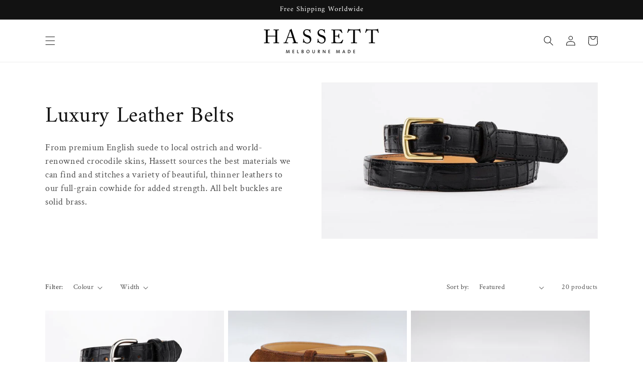

--- FILE ---
content_type: text/html; charset=utf-8
request_url: https://hassettgoods.com/en-ae/collections/luxury-leather-belts
body_size: 31378
content:
<!doctype html>
<html class="no-js" lang="en">
  <head>
    <meta name="google-site-verification" content="tOZHLxc3XAAQ6DX17hZab7i0UH_5ZjtqWaZNgJoY3oA" />
    <meta charset="utf-8">
    <meta http-equiv="X-UA-Compatible" content="IE=edge">
    <meta name="viewport" content="width=device-width,initial-scale=1">
    <meta name="theme-color" content="">
    <link rel="canonical" href="https://hassettgoods.com/en-ae/collections/luxury-leather-belts">
    <link rel="preconnect" href="https://cdn.shopify.com" crossorigin><link rel="icon" type="image/png" href="//hassettgoods.com/cdn/shop/files/Logo_H.png?crop=center&height=32&v=1655475481&width=32"><link rel="preconnect" href="https://fonts.shopifycdn.com" crossorigin><title>
      Luxury Leather Belts
 &ndash; Hassett Goods</title>

    
      <meta name="description" content="From premium English suede to local ostrich and world-renowned crocodile skins, Hassett sources the best materials we can find and stitches a variety of beautiful, thinner leathers to our full-grain cowhide for added strength. All belt buckles are solid brass.">
    

    

<meta property="og:site_name" content="Hassett Goods">
<meta property="og:url" content="https://hassettgoods.com/en-ae/collections/luxury-leather-belts">
<meta property="og:title" content="Luxury Leather Belts">
<meta property="og:type" content="website">
<meta property="og:description" content="From premium English suede to local ostrich and world-renowned crocodile skins, Hassett sources the best materials we can find and stitches a variety of beautiful, thinner leathers to our full-grain cowhide for added strength. All belt buckles are solid brass."><meta property="og:image" content="http://hassettgoods.com/cdn/shop/collections/Narrow_Black_Crocodile_Square_Brass_Buckle1.jpg?v=1655468670">
  <meta property="og:image:secure_url" content="https://hassettgoods.com/cdn/shop/collections/Narrow_Black_Crocodile_Square_Brass_Buckle1.jpg?v=1655468670">
  <meta property="og:image:width" content="750">
  <meta property="og:image:height" content="500"><meta name="twitter:card" content="summary_large_image">
<meta name="twitter:title" content="Luxury Leather Belts">
<meta name="twitter:description" content="From premium English suede to local ostrich and world-renowned crocodile skins, Hassett sources the best materials we can find and stitches a variety of beautiful, thinner leathers to our full-grain cowhide for added strength. All belt buckles are solid brass.">


    <script src="//hassettgoods.com/cdn/shop/t/5/assets/global.js?v=24850326154503943211655968358" defer="defer"></script>
    <script>window.performance && window.performance.mark && window.performance.mark('shopify.content_for_header.start');</script><meta name="facebook-domain-verification" content="gmyta93la66jja21dwdau3i0rbyh6z">
<meta name="google-site-verification" content="WWaVwzushrXCapl50RjZ3EE97VmL57qXnJ0D0YZv0sw">
<meta name="google-site-verification" content="owa8bvjrQYiTr2Cdr0SHm76yoS1lOixO9fD9KTrO0mI">
<meta id="shopify-digital-wallet" name="shopify-digital-wallet" content="/64666337506/digital_wallets/dialog">
<meta name="shopify-checkout-api-token" content="81165edc82fc71becc7120cd83bd71c3">
<link rel="alternate" type="application/atom+xml" title="Feed" href="/en-ae/collections/luxury-leather-belts.atom" />
<link rel="next" href="/en-ae/collections/luxury-leather-belts?page=2">
<link rel="alternate" hreflang="x-default" href="https://hassettgoods.com/collections/luxury-leather-belts">
<link rel="alternate" hreflang="en" href="https://hassettgoods.com/collections/luxury-leather-belts">
<link rel="alternate" hreflang="en-CA" href="https://hassettgoods.com/en-ca/collections/luxury-leather-belts">
<link rel="alternate" hreflang="en-FR" href="https://hassettgoods.com/en-fr/collections/luxury-leather-belts">
<link rel="alternate" hreflang="en-DE" href="https://hassettgoods.com/en-de/collections/luxury-leather-belts">
<link rel="alternate" hreflang="en-HK" href="https://hassettgoods.com/en-hk/collections/luxury-leather-belts">
<link rel="alternate" hreflang="en-JP" href="https://hassettgoods.com/en-jp/collections/luxury-leather-belts">
<link rel="alternate" hreflang="en-NL" href="https://hassettgoods.com/en-nl/collections/luxury-leather-belts">
<link rel="alternate" hreflang="en-NZ" href="https://hassettgoods.com/en-nz/collections/luxury-leather-belts">
<link rel="alternate" hreflang="en-SG" href="https://hassettgoods.com/en-sg/collections/luxury-leather-belts">
<link rel="alternate" hreflang="en-CH" href="https://hassettgoods.com/en-ch/collections/luxury-leather-belts">
<link rel="alternate" hreflang="en-AE" href="https://hassettgoods.com/en-ae/collections/luxury-leather-belts">
<link rel="alternate" hreflang="en-GB" href="https://hassettgoods.com/en-gb/collections/luxury-leather-belts">
<link rel="alternate" hreflang="en-US" href="https://hassettgoods.com/en-us/collections/luxury-leather-belts">
<link rel="alternate" type="application/json+oembed" href="https://hassettgoods.com/en-ae/collections/luxury-leather-belts.oembed">
<script async="async" src="/checkouts/internal/preloads.js?locale=en-AE"></script>
<link rel="preconnect" href="https://shop.app" crossorigin="anonymous">
<script async="async" src="https://shop.app/checkouts/internal/preloads.js?locale=en-AE&shop_id=64666337506" crossorigin="anonymous"></script>
<script id="apple-pay-shop-capabilities" type="application/json">{"shopId":64666337506,"countryCode":"AU","currencyCode":"AED","merchantCapabilities":["supports3DS"],"merchantId":"gid:\/\/shopify\/Shop\/64666337506","merchantName":"Hassett Goods","requiredBillingContactFields":["postalAddress","email"],"requiredShippingContactFields":["postalAddress","email"],"shippingType":"shipping","supportedNetworks":["visa","masterCard","amex","jcb"],"total":{"type":"pending","label":"Hassett Goods","amount":"1.00"},"shopifyPaymentsEnabled":true,"supportsSubscriptions":true}</script>
<script id="shopify-features" type="application/json">{"accessToken":"81165edc82fc71becc7120cd83bd71c3","betas":["rich-media-storefront-analytics"],"domain":"hassettgoods.com","predictiveSearch":true,"shopId":64666337506,"locale":"en"}</script>
<script>var Shopify = Shopify || {};
Shopify.shop = "hassett-goods-studio.myshopify.com";
Shopify.locale = "en";
Shopify.currency = {"active":"AED","rate":"2.522613"};
Shopify.country = "AE";
Shopify.theme = {"name":"Hassett Goods V1.b - Menu \/ Colour option update","id":133687541986,"schema_name":"Dawn","schema_version":"5.0.0","theme_store_id":887,"role":"main"};
Shopify.theme.handle = "null";
Shopify.theme.style = {"id":null,"handle":null};
Shopify.cdnHost = "hassettgoods.com/cdn";
Shopify.routes = Shopify.routes || {};
Shopify.routes.root = "/en-ae/";</script>
<script type="module">!function(o){(o.Shopify=o.Shopify||{}).modules=!0}(window);</script>
<script>!function(o){function n(){var o=[];function n(){o.push(Array.prototype.slice.apply(arguments))}return n.q=o,n}var t=o.Shopify=o.Shopify||{};t.loadFeatures=n(),t.autoloadFeatures=n()}(window);</script>
<script>
  window.ShopifyPay = window.ShopifyPay || {};
  window.ShopifyPay.apiHost = "shop.app\/pay";
  window.ShopifyPay.redirectState = null;
</script>
<script id="shop-js-analytics" type="application/json">{"pageType":"collection"}</script>
<script defer="defer" async type="module" src="//hassettgoods.com/cdn/shopifycloud/shop-js/modules/v2/client.init-shop-cart-sync_BdyHc3Nr.en.esm.js"></script>
<script defer="defer" async type="module" src="//hassettgoods.com/cdn/shopifycloud/shop-js/modules/v2/chunk.common_Daul8nwZ.esm.js"></script>
<script type="module">
  await import("//hassettgoods.com/cdn/shopifycloud/shop-js/modules/v2/client.init-shop-cart-sync_BdyHc3Nr.en.esm.js");
await import("//hassettgoods.com/cdn/shopifycloud/shop-js/modules/v2/chunk.common_Daul8nwZ.esm.js");

  window.Shopify.SignInWithShop?.initShopCartSync?.({"fedCMEnabled":true,"windoidEnabled":true});

</script>
<script>
  window.Shopify = window.Shopify || {};
  if (!window.Shopify.featureAssets) window.Shopify.featureAssets = {};
  window.Shopify.featureAssets['shop-js'] = {"shop-cart-sync":["modules/v2/client.shop-cart-sync_QYOiDySF.en.esm.js","modules/v2/chunk.common_Daul8nwZ.esm.js"],"init-fed-cm":["modules/v2/client.init-fed-cm_DchLp9rc.en.esm.js","modules/v2/chunk.common_Daul8nwZ.esm.js"],"shop-button":["modules/v2/client.shop-button_OV7bAJc5.en.esm.js","modules/v2/chunk.common_Daul8nwZ.esm.js"],"init-windoid":["modules/v2/client.init-windoid_DwxFKQ8e.en.esm.js","modules/v2/chunk.common_Daul8nwZ.esm.js"],"shop-cash-offers":["modules/v2/client.shop-cash-offers_DWtL6Bq3.en.esm.js","modules/v2/chunk.common_Daul8nwZ.esm.js","modules/v2/chunk.modal_CQq8HTM6.esm.js"],"shop-toast-manager":["modules/v2/client.shop-toast-manager_CX9r1SjA.en.esm.js","modules/v2/chunk.common_Daul8nwZ.esm.js"],"init-shop-email-lookup-coordinator":["modules/v2/client.init-shop-email-lookup-coordinator_UhKnw74l.en.esm.js","modules/v2/chunk.common_Daul8nwZ.esm.js"],"pay-button":["modules/v2/client.pay-button_DzxNnLDY.en.esm.js","modules/v2/chunk.common_Daul8nwZ.esm.js"],"avatar":["modules/v2/client.avatar_BTnouDA3.en.esm.js"],"init-shop-cart-sync":["modules/v2/client.init-shop-cart-sync_BdyHc3Nr.en.esm.js","modules/v2/chunk.common_Daul8nwZ.esm.js"],"shop-login-button":["modules/v2/client.shop-login-button_D8B466_1.en.esm.js","modules/v2/chunk.common_Daul8nwZ.esm.js","modules/v2/chunk.modal_CQq8HTM6.esm.js"],"init-customer-accounts-sign-up":["modules/v2/client.init-customer-accounts-sign-up_C8fpPm4i.en.esm.js","modules/v2/client.shop-login-button_D8B466_1.en.esm.js","modules/v2/chunk.common_Daul8nwZ.esm.js","modules/v2/chunk.modal_CQq8HTM6.esm.js"],"init-shop-for-new-customer-accounts":["modules/v2/client.init-shop-for-new-customer-accounts_CVTO0Ztu.en.esm.js","modules/v2/client.shop-login-button_D8B466_1.en.esm.js","modules/v2/chunk.common_Daul8nwZ.esm.js","modules/v2/chunk.modal_CQq8HTM6.esm.js"],"init-customer-accounts":["modules/v2/client.init-customer-accounts_dRgKMfrE.en.esm.js","modules/v2/client.shop-login-button_D8B466_1.en.esm.js","modules/v2/chunk.common_Daul8nwZ.esm.js","modules/v2/chunk.modal_CQq8HTM6.esm.js"],"shop-follow-button":["modules/v2/client.shop-follow-button_CkZpjEct.en.esm.js","modules/v2/chunk.common_Daul8nwZ.esm.js","modules/v2/chunk.modal_CQq8HTM6.esm.js"],"lead-capture":["modules/v2/client.lead-capture_BntHBhfp.en.esm.js","modules/v2/chunk.common_Daul8nwZ.esm.js","modules/v2/chunk.modal_CQq8HTM6.esm.js"],"checkout-modal":["modules/v2/client.checkout-modal_CfxcYbTm.en.esm.js","modules/v2/chunk.common_Daul8nwZ.esm.js","modules/v2/chunk.modal_CQq8HTM6.esm.js"],"shop-login":["modules/v2/client.shop-login_Da4GZ2H6.en.esm.js","modules/v2/chunk.common_Daul8nwZ.esm.js","modules/v2/chunk.modal_CQq8HTM6.esm.js"],"payment-terms":["modules/v2/client.payment-terms_MV4M3zvL.en.esm.js","modules/v2/chunk.common_Daul8nwZ.esm.js","modules/v2/chunk.modal_CQq8HTM6.esm.js"]};
</script>
<script>(function() {
  var isLoaded = false;
  function asyncLoad() {
    if (isLoaded) return;
    isLoaded = true;
    var urls = ["https:\/\/cdn.grw.reputon.com\/assets\/widget.js?shop=hassett-goods-studio.myshopify.com","https:\/\/chimpstatic.com\/mcjs-connected\/js\/users\/119d3b8d7a2369c5c9dda5e6e\/1bb305311d596543c6f4f5d26.js?shop=hassett-goods-studio.myshopify.com"];
    for (var i = 0; i < urls.length; i++) {
      var s = document.createElement('script');
      s.type = 'text/javascript';
      s.async = true;
      s.src = urls[i];
      var x = document.getElementsByTagName('script')[0];
      x.parentNode.insertBefore(s, x);
    }
  };
  if(window.attachEvent) {
    window.attachEvent('onload', asyncLoad);
  } else {
    window.addEventListener('load', asyncLoad, false);
  }
})();</script>
<script id="__st">var __st={"a":64666337506,"offset":39600,"reqid":"762b1990-87c5-4ca8-accb-2f3aa973f870-1768938200","pageurl":"hassettgoods.com\/en-ae\/collections\/luxury-leather-belts","u":"3f7772fecba4","p":"collection","rtyp":"collection","rid":407039344866};</script>
<script>window.ShopifyPaypalV4VisibilityTracking = true;</script>
<script id="captcha-bootstrap">!function(){'use strict';const t='contact',e='account',n='new_comment',o=[[t,t],['blogs',n],['comments',n],[t,'customer']],c=[[e,'customer_login'],[e,'guest_login'],[e,'recover_customer_password'],[e,'create_customer']],r=t=>t.map((([t,e])=>`form[action*='/${t}']:not([data-nocaptcha='true']) input[name='form_type'][value='${e}']`)).join(','),a=t=>()=>t?[...document.querySelectorAll(t)].map((t=>t.form)):[];function s(){const t=[...o],e=r(t);return a(e)}const i='password',u='form_key',d=['recaptcha-v3-token','g-recaptcha-response','h-captcha-response',i],f=()=>{try{return window.sessionStorage}catch{return}},m='__shopify_v',_=t=>t.elements[u];function p(t,e,n=!1){try{const o=window.sessionStorage,c=JSON.parse(o.getItem(e)),{data:r}=function(t){const{data:e,action:n}=t;return t[m]||n?{data:e,action:n}:{data:t,action:n}}(c);for(const[e,n]of Object.entries(r))t.elements[e]&&(t.elements[e].value=n);n&&o.removeItem(e)}catch(o){console.error('form repopulation failed',{error:o})}}const l='form_type',E='cptcha';function T(t){t.dataset[E]=!0}const w=window,h=w.document,L='Shopify',v='ce_forms',y='captcha';let A=!1;((t,e)=>{const n=(g='f06e6c50-85a8-45c8-87d0-21a2b65856fe',I='https://cdn.shopify.com/shopifycloud/storefront-forms-hcaptcha/ce_storefront_forms_captcha_hcaptcha.v1.5.2.iife.js',D={infoText:'Protected by hCaptcha',privacyText:'Privacy',termsText:'Terms'},(t,e,n)=>{const o=w[L][v],c=o.bindForm;if(c)return c(t,g,e,D).then(n);var r;o.q.push([[t,g,e,D],n]),r=I,A||(h.body.append(Object.assign(h.createElement('script'),{id:'captcha-provider',async:!0,src:r})),A=!0)});var g,I,D;w[L]=w[L]||{},w[L][v]=w[L][v]||{},w[L][v].q=[],w[L][y]=w[L][y]||{},w[L][y].protect=function(t,e){n(t,void 0,e),T(t)},Object.freeze(w[L][y]),function(t,e,n,w,h,L){const[v,y,A,g]=function(t,e,n){const i=e?o:[],u=t?c:[],d=[...i,...u],f=r(d),m=r(i),_=r(d.filter((([t,e])=>n.includes(e))));return[a(f),a(m),a(_),s()]}(w,h,L),I=t=>{const e=t.target;return e instanceof HTMLFormElement?e:e&&e.form},D=t=>v().includes(t);t.addEventListener('submit',(t=>{const e=I(t);if(!e)return;const n=D(e)&&!e.dataset.hcaptchaBound&&!e.dataset.recaptchaBound,o=_(e),c=g().includes(e)&&(!o||!o.value);(n||c)&&t.preventDefault(),c&&!n&&(function(t){try{if(!f())return;!function(t){const e=f();if(!e)return;const n=_(t);if(!n)return;const o=n.value;o&&e.removeItem(o)}(t);const e=Array.from(Array(32),(()=>Math.random().toString(36)[2])).join('');!function(t,e){_(t)||t.append(Object.assign(document.createElement('input'),{type:'hidden',name:u})),t.elements[u].value=e}(t,e),function(t,e){const n=f();if(!n)return;const o=[...t.querySelectorAll(`input[type='${i}']`)].map((({name:t})=>t)),c=[...d,...o],r={};for(const[a,s]of new FormData(t).entries())c.includes(a)||(r[a]=s);n.setItem(e,JSON.stringify({[m]:1,action:t.action,data:r}))}(t,e)}catch(e){console.error('failed to persist form',e)}}(e),e.submit())}));const S=(t,e)=>{t&&!t.dataset[E]&&(n(t,e.some((e=>e===t))),T(t))};for(const o of['focusin','change'])t.addEventListener(o,(t=>{const e=I(t);D(e)&&S(e,y())}));const B=e.get('form_key'),M=e.get(l),P=B&&M;t.addEventListener('DOMContentLoaded',(()=>{const t=y();if(P)for(const e of t)e.elements[l].value===M&&p(e,B);[...new Set([...A(),...v().filter((t=>'true'===t.dataset.shopifyCaptcha))])].forEach((e=>S(e,t)))}))}(h,new URLSearchParams(w.location.search),n,t,e,['guest_login'])})(!0,!0)}();</script>
<script integrity="sha256-4kQ18oKyAcykRKYeNunJcIwy7WH5gtpwJnB7kiuLZ1E=" data-source-attribution="shopify.loadfeatures" defer="defer" src="//hassettgoods.com/cdn/shopifycloud/storefront/assets/storefront/load_feature-a0a9edcb.js" crossorigin="anonymous"></script>
<script crossorigin="anonymous" defer="defer" src="//hassettgoods.com/cdn/shopifycloud/storefront/assets/shopify_pay/storefront-65b4c6d7.js?v=20250812"></script>
<script data-source-attribution="shopify.dynamic_checkout.dynamic.init">var Shopify=Shopify||{};Shopify.PaymentButton=Shopify.PaymentButton||{isStorefrontPortableWallets:!0,init:function(){window.Shopify.PaymentButton.init=function(){};var t=document.createElement("script");t.src="https://hassettgoods.com/cdn/shopifycloud/portable-wallets/latest/portable-wallets.en.js",t.type="module",document.head.appendChild(t)}};
</script>
<script data-source-attribution="shopify.dynamic_checkout.buyer_consent">
  function portableWalletsHideBuyerConsent(e){var t=document.getElementById("shopify-buyer-consent"),n=document.getElementById("shopify-subscription-policy-button");t&&n&&(t.classList.add("hidden"),t.setAttribute("aria-hidden","true"),n.removeEventListener("click",e))}function portableWalletsShowBuyerConsent(e){var t=document.getElementById("shopify-buyer-consent"),n=document.getElementById("shopify-subscription-policy-button");t&&n&&(t.classList.remove("hidden"),t.removeAttribute("aria-hidden"),n.addEventListener("click",e))}window.Shopify?.PaymentButton&&(window.Shopify.PaymentButton.hideBuyerConsent=portableWalletsHideBuyerConsent,window.Shopify.PaymentButton.showBuyerConsent=portableWalletsShowBuyerConsent);
</script>
<script data-source-attribution="shopify.dynamic_checkout.cart.bootstrap">document.addEventListener("DOMContentLoaded",(function(){function t(){return document.querySelector("shopify-accelerated-checkout-cart, shopify-accelerated-checkout")}if(t())Shopify.PaymentButton.init();else{new MutationObserver((function(e,n){t()&&(Shopify.PaymentButton.init(),n.disconnect())})).observe(document.body,{childList:!0,subtree:!0})}}));
</script>
<link id="shopify-accelerated-checkout-styles" rel="stylesheet" media="screen" href="https://hassettgoods.com/cdn/shopifycloud/portable-wallets/latest/accelerated-checkout-backwards-compat.css" crossorigin="anonymous">
<style id="shopify-accelerated-checkout-cart">
        #shopify-buyer-consent {
  margin-top: 1em;
  display: inline-block;
  width: 100%;
}

#shopify-buyer-consent.hidden {
  display: none;
}

#shopify-subscription-policy-button {
  background: none;
  border: none;
  padding: 0;
  text-decoration: underline;
  font-size: inherit;
  cursor: pointer;
}

#shopify-subscription-policy-button::before {
  box-shadow: none;
}

      </style>
<link rel="stylesheet" media="screen" href="//hassettgoods.com/cdn/shop/t/5/compiled_assets/styles.css?v=593">
<script id="sections-script" data-sections="header,footer" defer="defer" src="//hassettgoods.com/cdn/shop/t/5/compiled_assets/scripts.js?v=593"></script>
<script>window.performance && window.performance.mark && window.performance.mark('shopify.content_for_header.end');</script>


    <style data-shopify>
      @font-face {
  font-family: "Crimson Text";
  font-weight: 400;
  font-style: normal;
  font-display: swap;
  src: url("//hassettgoods.com/cdn/fonts/crimson_text/crimsontext_n4.a9a5f5ab47c6f5346e7cd274511a5d08c59fb906.woff2") format("woff2"),
       url("//hassettgoods.com/cdn/fonts/crimson_text/crimsontext_n4.e89f2f0678223181d995b90850b6894b928b2f96.woff") format("woff");
}

      @font-face {
  font-family: "Crimson Text";
  font-weight: 700;
  font-style: normal;
  font-display: swap;
  src: url("//hassettgoods.com/cdn/fonts/crimson_text/crimsontext_n7.5076cbe6a44b52f4358c84024d5c6b6585f79aea.woff2") format("woff2"),
       url("//hassettgoods.com/cdn/fonts/crimson_text/crimsontext_n7.8f5260d5ac57189dddbd2e97988d8f2e202b595b.woff") format("woff");
}

      @font-face {
  font-family: "Crimson Text";
  font-weight: 400;
  font-style: italic;
  font-display: swap;
  src: url("//hassettgoods.com/cdn/fonts/crimson_text/crimsontext_i4.ea961043037945875bf37df9b6f6bf968be445ba.woff2") format("woff2"),
       url("//hassettgoods.com/cdn/fonts/crimson_text/crimsontext_i4.7938dd4c556b9b9430c9ff6e18ae066c8e9db49b.woff") format("woff");
}

      @font-face {
  font-family: "Crimson Text";
  font-weight: 700;
  font-style: italic;
  font-display: swap;
  src: url("//hassettgoods.com/cdn/fonts/crimson_text/crimsontext_i7.59b5c9ce57c35b127dcd012fffb521c55608d985.woff2") format("woff2"),
       url("//hassettgoods.com/cdn/fonts/crimson_text/crimsontext_i7.17faaee45ed99fd118ae07fca5c33c7a095bcb6d.woff") format("woff");
}

      @font-face {
  font-family: Amiri;
  font-weight: 400;
  font-style: normal;
  font-display: swap;
  src: url("//hassettgoods.com/cdn/fonts/amiri/amiri_n4.fee8c3379b68ea3b9c7241a63b8a252071faad52.woff2") format("woff2"),
       url("//hassettgoods.com/cdn/fonts/amiri/amiri_n4.94cde4e18ec8ae53bf8f7240b84e1f76ce23772d.woff") format("woff");
}


      :root {
        --font-body-family: "Crimson Text", serif;
        --font-body-style: normal;
        --font-body-weight: 400;
        --font-body-weight-bold: 700;

        --font-heading-family: Amiri, serif;
        --font-heading-style: normal;
        --font-heading-weight: 400;

        --font-body-scale: 1.0;
        --font-heading-scale: 1.1;

        --color-base-text: 18, 18, 18;
        --color-shadow: 18, 18, 18;
        --color-base-background-1: 255, 255, 255;
        --color-base-background-2: 243, 243, 243;
        --color-base-solid-button-labels: 255, 255, 255;
        --color-base-outline-button-labels: 18, 18, 18;
        --color-base-accent-1: 18, 18, 18;
        --color-base-accent-2: 51, 79, 180;
        --payment-terms-background-color: #ffffff;

        --gradient-base-background-1: #ffffff;
        --gradient-base-background-2: #f3f3f3;
        --gradient-base-accent-1: #121212;
        --gradient-base-accent-2: #334fb4;

        --media-padding: px;
        --media-border-opacity: 0.05;
        --media-border-width: 1px;
        --media-radius: 0px;
        --media-shadow-opacity: 0.0;
        --media-shadow-horizontal-offset: 0px;
        --media-shadow-vertical-offset: 4px;
        --media-shadow-blur-radius: 5px;

        --page-width: 120rem;
        --page-width-margin: 0rem;

        --card-image-padding: 0.0rem;
        --card-corner-radius: 0.0rem;
        --card-text-alignment: left;
        --card-border-width: 0.0rem;
        --card-border-opacity: 0.1;
        --card-shadow-opacity: 0.0;
        --card-shadow-horizontal-offset: 0.0rem;
        --card-shadow-vertical-offset: 0.4rem;
        --card-shadow-blur-radius: 0.5rem;

        --badge-corner-radius: 4.0rem;

        --popup-border-width: 1px;
        --popup-border-opacity: 0.1;
        --popup-corner-radius: 0px;
        --popup-shadow-opacity: 0.0;
        --popup-shadow-horizontal-offset: 0px;
        --popup-shadow-vertical-offset: 4px;
        --popup-shadow-blur-radius: 5px;

        --drawer-border-width: 1px;
        --drawer-border-opacity: 0.1;
        --drawer-shadow-opacity: 0.0;
        --drawer-shadow-horizontal-offset: 0px;
        --drawer-shadow-vertical-offset: 4px;
        --drawer-shadow-blur-radius: 5px;

        --spacing-sections-desktop: 0px;
        --spacing-sections-mobile: 0px;

        --grid-desktop-vertical-spacing: 8px;
        --grid-desktop-horizontal-spacing: 8px;
        --grid-mobile-vertical-spacing: 4px;
        --grid-mobile-horizontal-spacing: 4px;

        --text-boxes-border-opacity: 0.0;
        --text-boxes-border-width: 0px;
        --text-boxes-radius: 0px;
        --text-boxes-shadow-opacity: 0.0;
        --text-boxes-shadow-horizontal-offset: 0px;
        --text-boxes-shadow-vertical-offset: 4px;
        --text-boxes-shadow-blur-radius: 5px;

        --buttons-radius: 0px;
        --buttons-radius-outset: 0px;
        --buttons-border-width: 1px;
        --buttons-border-opacity: 1.0;
        --buttons-shadow-opacity: 0.0;
        --buttons-shadow-horizontal-offset: 0px;
        --buttons-shadow-vertical-offset: 4px;
        --buttons-shadow-blur-radius: 5px;
        --buttons-border-offset: 0px;

        --inputs-radius: 0px;
        --inputs-border-width: 1px;
        --inputs-border-opacity: 0.55;
        --inputs-shadow-opacity: 0.0;
        --inputs-shadow-horizontal-offset: 0px;
        --inputs-margin-offset: 0px;
        --inputs-shadow-vertical-offset: 4px;
        --inputs-shadow-blur-radius: 5px;
        --inputs-radius-outset: 0px;

        --variant-pills-radius: 40px;
        --variant-pills-border-width: 1px;
        --variant-pills-border-opacity: 0.55;
        --variant-pills-shadow-opacity: 0.0;
        --variant-pills-shadow-horizontal-offset: 0px;
        --variant-pills-shadow-vertical-offset: 4px;
        --variant-pills-shadow-blur-radius: 5px;
      }

      *,
      *::before,
      *::after {
        box-sizing: inherit;
      }

      html {
        box-sizing: border-box;
        font-size: calc(var(--font-body-scale) * 62.5%);
        height: 100%;
      }

      body {
        display: grid;
        grid-template-rows: auto auto 1fr auto;
        grid-template-columns: 100%;
        min-height: 100%;
        margin: 0;
        font-size: 1.5rem;
        letter-spacing: 0.06rem;
        line-height: calc(1 + 0.8 / var(--font-body-scale));
        font-family: var(--font-body-family);
        font-style: var(--font-body-style);
        font-weight: var(--font-body-weight);
      }

      @media screen and (min-width: 750px) {
        body {
          font-size: 1.6rem;
        }
      }
    </style>

    <link href="//hassettgoods.com/cdn/shop/t/5/assets/base.css?v=96275566640841673691702532083" rel="stylesheet" type="text/css" media="all" />
<link rel="preload" as="font" href="//hassettgoods.com/cdn/fonts/crimson_text/crimsontext_n4.a9a5f5ab47c6f5346e7cd274511a5d08c59fb906.woff2" type="font/woff2" crossorigin><link rel="preload" as="font" href="//hassettgoods.com/cdn/fonts/amiri/amiri_n4.fee8c3379b68ea3b9c7241a63b8a252071faad52.woff2" type="font/woff2" crossorigin><link rel="stylesheet" href="//hassettgoods.com/cdn/shop/t/5/assets/component-predictive-search.css?v=165644661289088488651655968348" media="print" onload="this.media='all'"><script>document.documentElement.className = document.documentElement.className.replace('no-js', 'js');
    if (Shopify.designMode) {
      document.documentElement.classList.add('shopify-design-mode');
    }
    </script>
    <!-- Global site tag (gtag.js) - Google Analytics -->
    <script async src="https://www.googletagmanager.com/gtag/js?id=UA-181129491-1"></script>
    <script>
      window.dataLayer = window.dataLayer || [];
      function gtag(){dataLayer.push(arguments);}
      gtag('js', new Date());
    
      gtag('config', 'UA-181129491-1');
    </script>
  <script src="https://cdn.shopify.com/extensions/19689677-6488-4a31-adf3-fcf4359c5fd9/forms-2295/assets/shopify-forms-loader.js" type="text/javascript" defer="defer"></script>
<link href="https://monorail-edge.shopifysvc.com" rel="dns-prefetch">
<script>(function(){if ("sendBeacon" in navigator && "performance" in window) {try {var session_token_from_headers = performance.getEntriesByType('navigation')[0].serverTiming.find(x => x.name == '_s').description;} catch {var session_token_from_headers = undefined;}var session_cookie_matches = document.cookie.match(/_shopify_s=([^;]*)/);var session_token_from_cookie = session_cookie_matches && session_cookie_matches.length === 2 ? session_cookie_matches[1] : "";var session_token = session_token_from_headers || session_token_from_cookie || "";function handle_abandonment_event(e) {var entries = performance.getEntries().filter(function(entry) {return /monorail-edge.shopifysvc.com/.test(entry.name);});if (!window.abandonment_tracked && entries.length === 0) {window.abandonment_tracked = true;var currentMs = Date.now();var navigation_start = performance.timing.navigationStart;var payload = {shop_id: 64666337506,url: window.location.href,navigation_start,duration: currentMs - navigation_start,session_token,page_type: "collection"};window.navigator.sendBeacon("https://monorail-edge.shopifysvc.com/v1/produce", JSON.stringify({schema_id: "online_store_buyer_site_abandonment/1.1",payload: payload,metadata: {event_created_at_ms: currentMs,event_sent_at_ms: currentMs}}));}}window.addEventListener('pagehide', handle_abandonment_event);}}());</script>
<script id="web-pixels-manager-setup">(function e(e,d,r,n,o){if(void 0===o&&(o={}),!Boolean(null===(a=null===(i=window.Shopify)||void 0===i?void 0:i.analytics)||void 0===a?void 0:a.replayQueue)){var i,a;window.Shopify=window.Shopify||{};var t=window.Shopify;t.analytics=t.analytics||{};var s=t.analytics;s.replayQueue=[],s.publish=function(e,d,r){return s.replayQueue.push([e,d,r]),!0};try{self.performance.mark("wpm:start")}catch(e){}var l=function(){var e={modern:/Edge?\/(1{2}[4-9]|1[2-9]\d|[2-9]\d{2}|\d{4,})\.\d+(\.\d+|)|Firefox\/(1{2}[4-9]|1[2-9]\d|[2-9]\d{2}|\d{4,})\.\d+(\.\d+|)|Chrom(ium|e)\/(9{2}|\d{3,})\.\d+(\.\d+|)|(Maci|X1{2}).+ Version\/(15\.\d+|(1[6-9]|[2-9]\d|\d{3,})\.\d+)([,.]\d+|)( \(\w+\)|)( Mobile\/\w+|) Safari\/|Chrome.+OPR\/(9{2}|\d{3,})\.\d+\.\d+|(CPU[ +]OS|iPhone[ +]OS|CPU[ +]iPhone|CPU IPhone OS|CPU iPad OS)[ +]+(15[._]\d+|(1[6-9]|[2-9]\d|\d{3,})[._]\d+)([._]\d+|)|Android:?[ /-](13[3-9]|1[4-9]\d|[2-9]\d{2}|\d{4,})(\.\d+|)(\.\d+|)|Android.+Firefox\/(13[5-9]|1[4-9]\d|[2-9]\d{2}|\d{4,})\.\d+(\.\d+|)|Android.+Chrom(ium|e)\/(13[3-9]|1[4-9]\d|[2-9]\d{2}|\d{4,})\.\d+(\.\d+|)|SamsungBrowser\/([2-9]\d|\d{3,})\.\d+/,legacy:/Edge?\/(1[6-9]|[2-9]\d|\d{3,})\.\d+(\.\d+|)|Firefox\/(5[4-9]|[6-9]\d|\d{3,})\.\d+(\.\d+|)|Chrom(ium|e)\/(5[1-9]|[6-9]\d|\d{3,})\.\d+(\.\d+|)([\d.]+$|.*Safari\/(?![\d.]+ Edge\/[\d.]+$))|(Maci|X1{2}).+ Version\/(10\.\d+|(1[1-9]|[2-9]\d|\d{3,})\.\d+)([,.]\d+|)( \(\w+\)|)( Mobile\/\w+|) Safari\/|Chrome.+OPR\/(3[89]|[4-9]\d|\d{3,})\.\d+\.\d+|(CPU[ +]OS|iPhone[ +]OS|CPU[ +]iPhone|CPU IPhone OS|CPU iPad OS)[ +]+(10[._]\d+|(1[1-9]|[2-9]\d|\d{3,})[._]\d+)([._]\d+|)|Android:?[ /-](13[3-9]|1[4-9]\d|[2-9]\d{2}|\d{4,})(\.\d+|)(\.\d+|)|Mobile Safari.+OPR\/([89]\d|\d{3,})\.\d+\.\d+|Android.+Firefox\/(13[5-9]|1[4-9]\d|[2-9]\d{2}|\d{4,})\.\d+(\.\d+|)|Android.+Chrom(ium|e)\/(13[3-9]|1[4-9]\d|[2-9]\d{2}|\d{4,})\.\d+(\.\d+|)|Android.+(UC? ?Browser|UCWEB|U3)[ /]?(15\.([5-9]|\d{2,})|(1[6-9]|[2-9]\d|\d{3,})\.\d+)\.\d+|SamsungBrowser\/(5\.\d+|([6-9]|\d{2,})\.\d+)|Android.+MQ{2}Browser\/(14(\.(9|\d{2,})|)|(1[5-9]|[2-9]\d|\d{3,})(\.\d+|))(\.\d+|)|K[Aa][Ii]OS\/(3\.\d+|([4-9]|\d{2,})\.\d+)(\.\d+|)/},d=e.modern,r=e.legacy,n=navigator.userAgent;return n.match(d)?"modern":n.match(r)?"legacy":"unknown"}(),u="modern"===l?"modern":"legacy",c=(null!=n?n:{modern:"",legacy:""})[u],f=function(e){return[e.baseUrl,"/wpm","/b",e.hashVersion,"modern"===e.buildTarget?"m":"l",".js"].join("")}({baseUrl:d,hashVersion:r,buildTarget:u}),m=function(e){var d=e.version,r=e.bundleTarget,n=e.surface,o=e.pageUrl,i=e.monorailEndpoint;return{emit:function(e){var a=e.status,t=e.errorMsg,s=(new Date).getTime(),l=JSON.stringify({metadata:{event_sent_at_ms:s},events:[{schema_id:"web_pixels_manager_load/3.1",payload:{version:d,bundle_target:r,page_url:o,status:a,surface:n,error_msg:t},metadata:{event_created_at_ms:s}}]});if(!i)return console&&console.warn&&console.warn("[Web Pixels Manager] No Monorail endpoint provided, skipping logging."),!1;try{return self.navigator.sendBeacon.bind(self.navigator)(i,l)}catch(e){}var u=new XMLHttpRequest;try{return u.open("POST",i,!0),u.setRequestHeader("Content-Type","text/plain"),u.send(l),!0}catch(e){return console&&console.warn&&console.warn("[Web Pixels Manager] Got an unhandled error while logging to Monorail."),!1}}}}({version:r,bundleTarget:l,surface:e.surface,pageUrl:self.location.href,monorailEndpoint:e.monorailEndpoint});try{o.browserTarget=l,function(e){var d=e.src,r=e.async,n=void 0===r||r,o=e.onload,i=e.onerror,a=e.sri,t=e.scriptDataAttributes,s=void 0===t?{}:t,l=document.createElement("script"),u=document.querySelector("head"),c=document.querySelector("body");if(l.async=n,l.src=d,a&&(l.integrity=a,l.crossOrigin="anonymous"),s)for(var f in s)if(Object.prototype.hasOwnProperty.call(s,f))try{l.dataset[f]=s[f]}catch(e){}if(o&&l.addEventListener("load",o),i&&l.addEventListener("error",i),u)u.appendChild(l);else{if(!c)throw new Error("Did not find a head or body element to append the script");c.appendChild(l)}}({src:f,async:!0,onload:function(){if(!function(){var e,d;return Boolean(null===(d=null===(e=window.Shopify)||void 0===e?void 0:e.analytics)||void 0===d?void 0:d.initialized)}()){var d=window.webPixelsManager.init(e)||void 0;if(d){var r=window.Shopify.analytics;r.replayQueue.forEach((function(e){var r=e[0],n=e[1],o=e[2];d.publishCustomEvent(r,n,o)})),r.replayQueue=[],r.publish=d.publishCustomEvent,r.visitor=d.visitor,r.initialized=!0}}},onerror:function(){return m.emit({status:"failed",errorMsg:"".concat(f," has failed to load")})},sri:function(e){var d=/^sha384-[A-Za-z0-9+/=]+$/;return"string"==typeof e&&d.test(e)}(c)?c:"",scriptDataAttributes:o}),m.emit({status:"loading"})}catch(e){m.emit({status:"failed",errorMsg:(null==e?void 0:e.message)||"Unknown error"})}}})({shopId: 64666337506,storefrontBaseUrl: "https://hassettgoods.com",extensionsBaseUrl: "https://extensions.shopifycdn.com/cdn/shopifycloud/web-pixels-manager",monorailEndpoint: "https://monorail-edge.shopifysvc.com/unstable/produce_batch",surface: "storefront-renderer",enabledBetaFlags: ["2dca8a86"],webPixelsConfigList: [{"id":"477528290","configuration":"{\"config\":\"{\\\"pixel_id\\\":\\\"G-PZ8K1E2QDZ\\\",\\\"target_country\\\":\\\"AU\\\",\\\"gtag_events\\\":[{\\\"type\\\":\\\"begin_checkout\\\",\\\"action_label\\\":\\\"G-PZ8K1E2QDZ\\\"},{\\\"type\\\":\\\"search\\\",\\\"action_label\\\":\\\"G-PZ8K1E2QDZ\\\"},{\\\"type\\\":\\\"view_item\\\",\\\"action_label\\\":[\\\"G-PZ8K1E2QDZ\\\",\\\"MC-CTGE6S9L35\\\"]},{\\\"type\\\":\\\"purchase\\\",\\\"action_label\\\":[\\\"G-PZ8K1E2QDZ\\\",\\\"MC-CTGE6S9L35\\\"]},{\\\"type\\\":\\\"page_view\\\",\\\"action_label\\\":[\\\"G-PZ8K1E2QDZ\\\",\\\"MC-CTGE6S9L35\\\"]},{\\\"type\\\":\\\"add_payment_info\\\",\\\"action_label\\\":\\\"G-PZ8K1E2QDZ\\\"},{\\\"type\\\":\\\"add_to_cart\\\",\\\"action_label\\\":\\\"G-PZ8K1E2QDZ\\\"}],\\\"enable_monitoring_mode\\\":false}\"}","eventPayloadVersion":"v1","runtimeContext":"OPEN","scriptVersion":"b2a88bafab3e21179ed38636efcd8a93","type":"APP","apiClientId":1780363,"privacyPurposes":[],"dataSharingAdjustments":{"protectedCustomerApprovalScopes":["read_customer_address","read_customer_email","read_customer_name","read_customer_personal_data","read_customer_phone"]}},{"id":"183468258","configuration":"{\"pixel_id\":\"728812401049215\",\"pixel_type\":\"facebook_pixel\",\"metaapp_system_user_token\":\"-\"}","eventPayloadVersion":"v1","runtimeContext":"OPEN","scriptVersion":"ca16bc87fe92b6042fbaa3acc2fbdaa6","type":"APP","apiClientId":2329312,"privacyPurposes":["ANALYTICS","MARKETING","SALE_OF_DATA"],"dataSharingAdjustments":{"protectedCustomerApprovalScopes":["read_customer_address","read_customer_email","read_customer_name","read_customer_personal_data","read_customer_phone"]}},{"id":"shopify-app-pixel","configuration":"{}","eventPayloadVersion":"v1","runtimeContext":"STRICT","scriptVersion":"0450","apiClientId":"shopify-pixel","type":"APP","privacyPurposes":["ANALYTICS","MARKETING"]},{"id":"shopify-custom-pixel","eventPayloadVersion":"v1","runtimeContext":"LAX","scriptVersion":"0450","apiClientId":"shopify-pixel","type":"CUSTOM","privacyPurposes":["ANALYTICS","MARKETING"]}],isMerchantRequest: false,initData: {"shop":{"name":"Hassett Goods","paymentSettings":{"currencyCode":"AUD"},"myshopifyDomain":"hassett-goods-studio.myshopify.com","countryCode":"AU","storefrontUrl":"https:\/\/hassettgoods.com\/en-ae"},"customer":null,"cart":null,"checkout":null,"productVariants":[],"purchasingCompany":null},},"https://hassettgoods.com/cdn","fcfee988w5aeb613cpc8e4bc33m6693e112",{"modern":"","legacy":""},{"shopId":"64666337506","storefrontBaseUrl":"https:\/\/hassettgoods.com","extensionBaseUrl":"https:\/\/extensions.shopifycdn.com\/cdn\/shopifycloud\/web-pixels-manager","surface":"storefront-renderer","enabledBetaFlags":"[\"2dca8a86\"]","isMerchantRequest":"false","hashVersion":"fcfee988w5aeb613cpc8e4bc33m6693e112","publish":"custom","events":"[[\"page_viewed\",{}],[\"collection_viewed\",{\"collection\":{\"id\":\"407039344866\",\"title\":\"Luxury Leather Belts\",\"productVariants\":[{\"price\":{\"amount\":2574.0,\"currencyCode\":\"AED\"},\"product\":{\"title\":\"The Lygon Belt, Black Crocodile - Silver\",\"vendor\":\"Hassett Goods\",\"id\":\"7770775027938\",\"untranslatedTitle\":\"The Lygon Belt, Black Crocodile - Silver\",\"url\":\"\/en-ae\/products\/black-crocodile-leather-belt-round-sliver-buckle\",\"type\":\"Belts\"},\"id\":\"43002211172578\",\"image\":{\"src\":\"\/\/hassettgoods.com\/cdn\/shop\/products\/WideBlackCrocodileRoundSliverBuckle1.jpg?v=1655437278\"},\"sku\":null,\"title\":\"Black Crocodile - Silver \/ Wide 38mm \/ 24\",\"untranslatedTitle\":\"Black Crocodile - Silver \/ Wide 38mm \/ 24\"},{\"price\":{\"amount\":1136.0,\"currencyCode\":\"AED\"},\"product\":{\"title\":\"The Lygon Belt, Tan Suede\",\"vendor\":\"Hassett Goods\",\"id\":\"7783076921570\",\"untranslatedTitle\":\"The Lygon Belt, Tan Suede\",\"url\":\"\/en-ae\/products\/tan-suede-belt-round-buckle\",\"type\":\"Belts\"},\"id\":\"43047933247714\",\"image\":{\"src\":\"\/\/hassettgoods.com\/cdn\/shop\/products\/suede_narrow_snuff_round_silver.jpg?v=1656479695\"},\"sku\":null,\"title\":\"Tan Suede \/ Silver \/ 24\",\"untranslatedTitle\":\"Tan Suede \/ Silver \/ 24\"},{\"price\":{\"amount\":1388.0,\"currencyCode\":\"AED\"},\"product\":{\"title\":\"The Lygon Belt, Black Shark\",\"vendor\":\"Hassett Goods\",\"id\":\"7770837811426\",\"untranslatedTitle\":\"The Lygon Belt, Black Shark\",\"url\":\"\/en-ae\/products\/black-shark-leather-belt-round-buckle\",\"type\":\"Belts\"},\"id\":\"43002387792098\",\"image\":{\"src\":\"\/\/hassettgoods.com\/cdn\/shop\/products\/NarrowBlackSharkRoundSilverBuckle1.jpg?v=1655441063\"},\"sku\":null,\"title\":\"Black Shark \/ Silver \/ 24\",\"untranslatedTitle\":\"Black Shark \/ Silver \/ 24\"},{\"price\":{\"amount\":1968.0,\"currencyCode\":\"AED\"},\"product\":{\"title\":\"The Somerset Belt, Brown Ostrich\",\"vendor\":\"Hassett Goods\",\"id\":\"7770780172514\",\"untranslatedTitle\":\"The Somerset Belt, Brown Ostrich\",\"url\":\"\/en-ae\/products\/brown-ostrich-leather-belt-square-silver-buckle\",\"type\":\"Belts\"},\"id\":\"43002231423202\",\"image\":{\"src\":\"\/\/hassettgoods.com\/cdn\/shop\/products\/NarrowBrownOstrichSquareSilverBuckle1.jpg?v=1655437875\"},\"sku\":null,\"title\":\"Brown Ostrich \/ Silver \/ 24\",\"untranslatedTitle\":\"Brown Ostrich \/ Silver \/ 24\"},{\"price\":{\"amount\":1968.0,\"currencyCode\":\"AED\"},\"product\":{\"title\":\"The Lygon Belt, Black Crocodile - Silver\",\"vendor\":\"Hassett Goods\",\"id\":\"7769494716642\",\"untranslatedTitle\":\"The Lygon Belt, Black Crocodile - Silver\",\"url\":\"\/en-ae\/products\/black-crocodile-leather-belt-round-silver-buckle\",\"type\":\"Belts\"},\"id\":\"42998110879970\",\"image\":{\"src\":\"\/\/hassettgoods.com\/cdn\/shop\/products\/NarrowBlackCrocodileRoundSilverBuckle2.jpg?v=1655357653\"},\"sku\":null,\"title\":\"Black Crocodile - Silver \/ Narrow 25mm \/ 24\",\"untranslatedTitle\":\"Black Crocodile - Silver \/ Narrow 25mm \/ 24\"},{\"price\":{\"amount\":1136.0,\"currencyCode\":\"AED\"},\"product\":{\"title\":\"The Lygon Belt, Brown Suede\",\"vendor\":\"Hassett Goods\",\"id\":\"7783006306530\",\"untranslatedTitle\":\"The Lygon Belt, Brown Suede\",\"url\":\"\/en-ae\/products\/chocolate-brown-suede-belt-round-buckle\",\"type\":\"Belts\"},\"id\":\"43047692861666\",\"image\":{\"src\":\"\/\/hassettgoods.com\/cdn\/shop\/products\/suede_narrow_chocolate_round_silver.jpg?v=1656479466\"},\"sku\":null,\"title\":\"Brown Suede \/ Silver \/ 24\",\"untranslatedTitle\":\"Brown Suede \/ Silver \/ 24\"},{\"price\":{\"amount\":1968.0,\"currencyCode\":\"AED\"},\"product\":{\"title\":\"The Lygon Belt, Black Emu - Silver\",\"vendor\":\"Hassett Goods\",\"id\":\"7770779484386\",\"untranslatedTitle\":\"The Lygon Belt, Black Emu - Silver\",\"url\":\"\/en-ae\/products\/black-emu-leather-belt-round-silver-buckle\",\"type\":\"Belts\"},\"id\":\"43002228703458\",\"image\":{\"src\":\"\/\/hassettgoods.com\/cdn\/shop\/products\/NarrowBlackEmuRoundSilverBuckle1_a859fe3a-28ef-4815-8706-28edaeae3f1a.jpg?v=1655437710\"},\"sku\":null,\"title\":\"Black Emu - Silver \/ Narrow 25mm \/ 24\",\"untranslatedTitle\":\"Black Emu - Silver \/ Narrow 25mm \/ 24\"},{\"price\":{\"amount\":1136.0,\"currencyCode\":\"AED\"},\"product\":{\"title\":\"The Lygon Belt, Black Suede\",\"vendor\":\"Hassett Goods\",\"id\":\"7782942277858\",\"untranslatedTitle\":\"The Lygon Belt, Black Suede\",\"url\":\"\/en-ae\/products\/black-suede-belt-round-buckle\",\"type\":\"Belts\"},\"id\":\"43047502971106\",\"image\":{\"src\":\"\/\/hassettgoods.com\/cdn\/shop\/products\/suede_black_round_silver.jpg?v=1656479432\"},\"sku\":null,\"title\":\"Black Suede \/ Silver \/ 24\",\"untranslatedTitle\":\"Black Suede \/ Silver \/ 24\"},{\"price\":{\"amount\":1388.0,\"currencyCode\":\"AED\"},\"product\":{\"title\":\"The Lygon Belt, Brown Shark\",\"vendor\":\"Hassett Goods\",\"id\":\"7770826342626\",\"untranslatedTitle\":\"The Lygon Belt, Brown Shark\",\"url\":\"\/en-ae\/products\/brown-shark-leather-belt-round-buckle\",\"type\":\"Belts\"},\"id\":\"43002356400354\",\"image\":{\"src\":\"\/\/hassettgoods.com\/cdn\/shop\/products\/NarrowBrownSharkRoundBrassBuckle1.jpg?v=1655440689\"},\"sku\":null,\"title\":\"Brown Shark \/ Brass \/ 24\",\"untranslatedTitle\":\"Brown Shark \/ Brass \/ 24\"},{\"price\":{\"amount\":2574.0,\"currencyCode\":\"AED\"},\"product\":{\"title\":\"The Somerset Belt, Brown Crocodile - Brass\",\"vendor\":\"Hassett Goods\",\"id\":\"7770040598754\",\"untranslatedTitle\":\"The Somerset Belt, Brown Crocodile - Brass\",\"url\":\"\/en-ae\/products\/brown-crocodile-leather-belt-square-brass-buckle\",\"type\":\"Belts\"},\"id\":\"43000083841250\",\"image\":{\"src\":\"\/\/hassettgoods.com\/cdn\/shop\/products\/WideBrownCrocodileSquareBrassBuckle1.jpg?v=1655383648\"},\"sku\":null,\"title\":\"Brown Crocodile - Brass \/ Wide 38mm \/ 24\",\"untranslatedTitle\":\"Brown Crocodile - Brass \/ Wide 38mm \/ 24\"},{\"price\":{\"amount\":1968.0,\"currencyCode\":\"AED\"},\"product\":{\"title\":\"The Lygon Belt, Brown Ostrich\",\"vendor\":\"Hassett Goods\",\"id\":\"7770811891938\",\"untranslatedTitle\":\"The Lygon Belt, Brown Ostrich\",\"url\":\"\/en-ae\/products\/brown-ostrich-leather-belt-round-silver-buckle\",\"type\":\"Belts\"},\"id\":\"43002318651618\",\"image\":{\"src\":\"\/\/hassettgoods.com\/cdn\/shop\/products\/NarrowBrownOstrichRoundBrassBuckle1.jpg?v=1655440122\"},\"sku\":null,\"title\":\"Brown Ostrich \/ Brass \/ 24\",\"untranslatedTitle\":\"Brown Ostrich \/ Brass \/ 24\"},{\"price\":{\"amount\":1968.0,\"currencyCode\":\"AED\"},\"product\":{\"title\":\"The Lygon Belt, Black Ostrich\",\"vendor\":\"Hassett Goods\",\"id\":\"7770803110114\",\"untranslatedTitle\":\"The Lygon Belt, Black Ostrich\",\"url\":\"\/en-ae\/products\/black-ostrich-leather-belt-round-brass-buckle\",\"type\":\"Belts\"},\"id\":\"43002300301538\",\"image\":{\"src\":\"\/\/hassettgoods.com\/cdn\/shop\/products\/NarrowBlackOstrichRoundBrassBuckle1.jpg?v=1655439653\"},\"sku\":null,\"title\":\"Black Ostrich \/ Brass \/ 24\",\"untranslatedTitle\":\"Black Ostrich \/ Brass \/ 24\"}]}}]]"});</script><script>
  window.ShopifyAnalytics = window.ShopifyAnalytics || {};
  window.ShopifyAnalytics.meta = window.ShopifyAnalytics.meta || {};
  window.ShopifyAnalytics.meta.currency = 'AED';
  var meta = {"products":[{"id":7770775027938,"gid":"gid:\/\/shopify\/Product\/7770775027938","vendor":"Hassett Goods","type":"Belts","handle":"black-crocodile-leather-belt-round-sliver-buckle","variants":[{"id":43002211172578,"price":257400,"name":"The Lygon Belt, Black Crocodile - Silver - Black Crocodile - Silver \/ Wide 38mm \/ 24","public_title":"Black Crocodile - Silver \/ Wide 38mm \/ 24","sku":null},{"id":43002211205346,"price":257400,"name":"The Lygon Belt, Black Crocodile - Silver - Black Crocodile - Silver \/ Wide 38mm \/ 25","public_title":"Black Crocodile - Silver \/ Wide 38mm \/ 25","sku":null},{"id":43002211238114,"price":257400,"name":"The Lygon Belt, Black Crocodile - Silver - Black Crocodile - Silver \/ Wide 38mm \/ 26","public_title":"Black Crocodile - Silver \/ Wide 38mm \/ 26","sku":null},{"id":43002211270882,"price":257400,"name":"The Lygon Belt, Black Crocodile - Silver - Black Crocodile - Silver \/ Wide 38mm \/ 27","public_title":"Black Crocodile - Silver \/ Wide 38mm \/ 27","sku":null},{"id":43002211303650,"price":257400,"name":"The Lygon Belt, Black Crocodile - Silver - Black Crocodile - Silver \/ Wide 38mm \/ 28","public_title":"Black Crocodile - Silver \/ Wide 38mm \/ 28","sku":null},{"id":43002211336418,"price":257400,"name":"The Lygon Belt, Black Crocodile - Silver - Black Crocodile - Silver \/ Wide 38mm \/ 29","public_title":"Black Crocodile - Silver \/ Wide 38mm \/ 29","sku":null},{"id":43002211369186,"price":257400,"name":"The Lygon Belt, Black Crocodile - Silver - Black Crocodile - Silver \/ Wide 38mm \/ 30","public_title":"Black Crocodile - Silver \/ Wide 38mm \/ 30","sku":null},{"id":43002211401954,"price":257400,"name":"The Lygon Belt, Black Crocodile - Silver - Black Crocodile - Silver \/ Wide 38mm \/ 31","public_title":"Black Crocodile - Silver \/ Wide 38mm \/ 31","sku":null},{"id":43002211434722,"price":257400,"name":"The Lygon Belt, Black Crocodile - Silver - Black Crocodile - Silver \/ Wide 38mm \/ 32","public_title":"Black Crocodile - Silver \/ Wide 38mm \/ 32","sku":null},{"id":43002211467490,"price":257400,"name":"The Lygon Belt, Black Crocodile - Silver - Black Crocodile - Silver \/ Wide 38mm \/ 33","public_title":"Black Crocodile - Silver \/ Wide 38mm \/ 33","sku":null},{"id":43002211500258,"price":257400,"name":"The Lygon Belt, Black Crocodile - Silver - Black Crocodile - Silver \/ Wide 38mm \/ 34","public_title":"Black Crocodile - Silver \/ Wide 38mm \/ 34","sku":null},{"id":43002211533026,"price":257400,"name":"The Lygon Belt, Black Crocodile - Silver - Black Crocodile - Silver \/ Wide 38mm \/ 35","public_title":"Black Crocodile - Silver \/ Wide 38mm \/ 35","sku":null},{"id":43002211565794,"price":257400,"name":"The Lygon Belt, Black Crocodile - Silver - Black Crocodile - Silver \/ Wide 38mm \/ 36","public_title":"Black Crocodile - Silver \/ Wide 38mm \/ 36","sku":null},{"id":43002211598562,"price":257400,"name":"The Lygon Belt, Black Crocodile - Silver - Black Crocodile - Silver \/ Wide 38mm \/ 37","public_title":"Black Crocodile - Silver \/ Wide 38mm \/ 37","sku":null},{"id":43002211631330,"price":257400,"name":"The Lygon Belt, Black Crocodile - Silver - Black Crocodile - Silver \/ Wide 38mm \/ 38","public_title":"Black Crocodile - Silver \/ Wide 38mm \/ 38","sku":null},{"id":43002211664098,"price":257400,"name":"The Lygon Belt, Black Crocodile - Silver - Black Crocodile - Silver \/ Wide 38mm \/ 39","public_title":"Black Crocodile - Silver \/ Wide 38mm \/ 39","sku":null},{"id":43002211696866,"price":257400,"name":"The Lygon Belt, Black Crocodile - Silver - Black Crocodile - Silver \/ Wide 38mm \/ 40","public_title":"Black Crocodile - Silver \/ Wide 38mm \/ 40","sku":null},{"id":43002211729634,"price":257400,"name":"The Lygon Belt, Black Crocodile - Silver - Black Crocodile - Silver \/ Wide 38mm \/ 41","public_title":"Black Crocodile - Silver \/ Wide 38mm \/ 41","sku":null},{"id":43002211762402,"price":257400,"name":"The Lygon Belt, Black Crocodile - Silver - Black Crocodile - Silver \/ Wide 38mm \/ 42","public_title":"Black Crocodile - Silver \/ Wide 38mm \/ 42","sku":null},{"id":43002211795170,"price":257400,"name":"The Lygon Belt, Black Crocodile - Silver - Black Crocodile - Silver \/ Wide 38mm \/ 43","public_title":"Black Crocodile - Silver \/ Wide 38mm \/ 43","sku":null},{"id":43002211827938,"price":257400,"name":"The Lygon Belt, Black Crocodile - Silver - Black Crocodile - Silver \/ Wide 38mm \/ 44","public_title":"Black Crocodile - Silver \/ Wide 38mm \/ 44","sku":null},{"id":43002211860706,"price":257400,"name":"The Lygon Belt, Black Crocodile - Silver - Black Crocodile - Silver \/ Wide 38mm \/ 45","public_title":"Black Crocodile - Silver \/ Wide 38mm \/ 45","sku":null},{"id":43002211893474,"price":257400,"name":"The Lygon Belt, Black Crocodile - Silver - Black Crocodile - Silver \/ Wide 38mm \/ 46","public_title":"Black Crocodile - Silver \/ Wide 38mm \/ 46","sku":null},{"id":43002211926242,"price":257400,"name":"The Lygon Belt, Black Crocodile - Silver - Black Crocodile - Silver \/ Wide 38mm \/ 47","public_title":"Black Crocodile - Silver \/ Wide 38mm \/ 47","sku":null},{"id":43002211959010,"price":257400,"name":"The Lygon Belt, Black Crocodile - Silver - Black Crocodile - Silver \/ Wide 38mm \/ 48","public_title":"Black Crocodile - Silver \/ Wide 38mm \/ 48","sku":null},{"id":43002211991778,"price":257400,"name":"The Lygon Belt, Black Crocodile - Silver - Black Crocodile - Silver \/ Wide 38mm \/ 49","public_title":"Black Crocodile - Silver \/ Wide 38mm \/ 49","sku":null},{"id":43002212024546,"price":257400,"name":"The Lygon Belt, Black Crocodile - Silver - Black Crocodile - Silver \/ Wide 38mm \/ 50","public_title":"Black Crocodile - Silver \/ Wide 38mm \/ 50","sku":null},{"id":44616890188002,"price":196800,"name":"The Lygon Belt, Black Crocodile - Silver - Black Crocodile - Silver \/ Narrow 25mm \/ 24","public_title":"Black Crocodile - Silver \/ Narrow 25mm \/ 24","sku":""},{"id":44616890220770,"price":196800,"name":"The Lygon Belt, Black Crocodile - Silver - Black Crocodile - Silver \/ Narrow 25mm \/ 25","public_title":"Black Crocodile - Silver \/ Narrow 25mm \/ 25","sku":""},{"id":44616890253538,"price":196800,"name":"The Lygon Belt, Black Crocodile - Silver - Black Crocodile - Silver \/ Narrow 25mm \/ 26","public_title":"Black Crocodile - Silver \/ Narrow 25mm \/ 26","sku":""},{"id":44616890286306,"price":196800,"name":"The Lygon Belt, Black Crocodile - Silver - Black Crocodile - Silver \/ Narrow 25mm \/ 27","public_title":"Black Crocodile - Silver \/ Narrow 25mm \/ 27","sku":""},{"id":44616890319074,"price":196800,"name":"The Lygon Belt, Black Crocodile - Silver - Black Crocodile - Silver \/ Narrow 25mm \/ 28","public_title":"Black Crocodile - Silver \/ Narrow 25mm \/ 28","sku":""},{"id":44616890351842,"price":196800,"name":"The Lygon Belt, Black Crocodile - Silver - Black Crocodile - Silver \/ Narrow 25mm \/ 29","public_title":"Black Crocodile - Silver \/ Narrow 25mm \/ 29","sku":""},{"id":44616890384610,"price":196800,"name":"The Lygon Belt, Black Crocodile - Silver - Black Crocodile - Silver \/ Narrow 25mm \/ 30","public_title":"Black Crocodile - Silver \/ Narrow 25mm \/ 30","sku":""},{"id":44616890417378,"price":196800,"name":"The Lygon Belt, Black Crocodile - Silver - Black Crocodile - Silver \/ Narrow 25mm \/ 31","public_title":"Black Crocodile - Silver \/ Narrow 25mm \/ 31","sku":""},{"id":44616890450146,"price":196800,"name":"The Lygon Belt, Black Crocodile - Silver - Black Crocodile - Silver \/ Narrow 25mm \/ 32","public_title":"Black Crocodile - Silver \/ Narrow 25mm \/ 32","sku":""},{"id":44616890482914,"price":196800,"name":"The Lygon Belt, Black Crocodile - Silver - Black Crocodile - Silver \/ Narrow 25mm \/ 33","public_title":"Black Crocodile - Silver \/ Narrow 25mm \/ 33","sku":""},{"id":44616890515682,"price":196800,"name":"The Lygon Belt, Black Crocodile - Silver - Black Crocodile - Silver \/ Narrow 25mm \/ 34","public_title":"Black Crocodile - Silver \/ Narrow 25mm \/ 34","sku":""},{"id":44616890548450,"price":196800,"name":"The Lygon Belt, Black Crocodile - Silver - Black Crocodile - Silver \/ Narrow 25mm \/ 35","public_title":"Black Crocodile - Silver \/ Narrow 25mm \/ 35","sku":""},{"id":44616890581218,"price":196800,"name":"The Lygon Belt, Black Crocodile - Silver - Black Crocodile - Silver \/ Narrow 25mm \/ 36","public_title":"Black Crocodile - Silver \/ Narrow 25mm \/ 36","sku":""},{"id":44616890613986,"price":196800,"name":"The Lygon Belt, Black Crocodile - Silver - Black Crocodile - Silver \/ Narrow 25mm \/ 37","public_title":"Black Crocodile - Silver \/ Narrow 25mm \/ 37","sku":""},{"id":44616890646754,"price":196800,"name":"The Lygon Belt, Black Crocodile - Silver - Black Crocodile - Silver \/ Narrow 25mm \/ 38","public_title":"Black Crocodile - Silver \/ Narrow 25mm \/ 38","sku":""},{"id":44616890679522,"price":196800,"name":"The Lygon Belt, Black Crocodile - Silver - Black Crocodile - Silver \/ Narrow 25mm \/ 39","public_title":"Black Crocodile - Silver \/ Narrow 25mm \/ 39","sku":""},{"id":44616890712290,"price":196800,"name":"The Lygon Belt, Black Crocodile - Silver - Black Crocodile - Silver \/ Narrow 25mm \/ 40","public_title":"Black Crocodile - Silver \/ Narrow 25mm \/ 40","sku":""},{"id":44616890745058,"price":196800,"name":"The Lygon Belt, Black Crocodile - Silver - Black Crocodile - Silver \/ Narrow 25mm \/ 41","public_title":"Black Crocodile - Silver \/ Narrow 25mm \/ 41","sku":""},{"id":44616890777826,"price":196800,"name":"The Lygon Belt, Black Crocodile - Silver - Black Crocodile - Silver \/ Narrow 25mm \/ 42","public_title":"Black Crocodile - Silver \/ Narrow 25mm \/ 42","sku":""},{"id":44616890810594,"price":196800,"name":"The Lygon Belt, Black Crocodile - Silver - Black Crocodile - Silver \/ Narrow 25mm \/ 43","public_title":"Black Crocodile - Silver \/ Narrow 25mm \/ 43","sku":""},{"id":44616890843362,"price":196800,"name":"The Lygon Belt, Black Crocodile - Silver - Black Crocodile - Silver \/ Narrow 25mm \/ 44","public_title":"Black Crocodile - Silver \/ Narrow 25mm \/ 44","sku":""},{"id":44616890876130,"price":196800,"name":"The Lygon Belt, Black Crocodile - Silver - Black Crocodile - Silver \/ Narrow 25mm \/ 45","public_title":"Black Crocodile - Silver \/ Narrow 25mm \/ 45","sku":""},{"id":44616890908898,"price":196800,"name":"The Lygon Belt, Black Crocodile - Silver - Black Crocodile - Silver \/ Narrow 25mm \/ 46","public_title":"Black Crocodile - Silver \/ Narrow 25mm \/ 46","sku":""},{"id":44616890941666,"price":196800,"name":"The Lygon Belt, Black Crocodile - Silver - Black Crocodile - Silver \/ Narrow 25mm \/ 47","public_title":"Black Crocodile - Silver \/ Narrow 25mm \/ 47","sku":""},{"id":44616890974434,"price":196800,"name":"The Lygon Belt, Black Crocodile - Silver - Black Crocodile - Silver \/ Narrow 25mm \/ 48","public_title":"Black Crocodile - Silver \/ Narrow 25mm \/ 48","sku":""},{"id":44616891007202,"price":196800,"name":"The Lygon Belt, Black Crocodile - Silver - Black Crocodile - Silver \/ Narrow 25mm \/ 49","public_title":"Black Crocodile - Silver \/ Narrow 25mm \/ 49","sku":""},{"id":44616891039970,"price":196800,"name":"The Lygon Belt, Black Crocodile - Silver - Black Crocodile - Silver \/ Narrow 25mm \/ 50","public_title":"Black Crocodile - Silver \/ Narrow 25mm \/ 50","sku":""}],"remote":false},{"id":7783076921570,"gid":"gid:\/\/shopify\/Product\/7783076921570","vendor":"Hassett Goods","type":"Belts","handle":"tan-suede-belt-round-buckle","variants":[{"id":43047933247714,"price":113600,"name":"The Lygon Belt, Tan Suede - Tan Suede \/ Silver \/ 24","public_title":"Tan Suede \/ Silver \/ 24","sku":null},{"id":43047933280482,"price":113600,"name":"The Lygon Belt, Tan Suede - Tan Suede \/ Silver \/ 25","public_title":"Tan Suede \/ Silver \/ 25","sku":null},{"id":43047933313250,"price":113600,"name":"The Lygon Belt, Tan Suede - Tan Suede \/ Silver \/ 26","public_title":"Tan Suede \/ Silver \/ 26","sku":null},{"id":43047933346018,"price":113600,"name":"The Lygon Belt, Tan Suede - Tan Suede \/ Silver \/ 27","public_title":"Tan Suede \/ Silver \/ 27","sku":null},{"id":43047933378786,"price":113600,"name":"The Lygon Belt, Tan Suede - Tan Suede \/ Silver \/ 28","public_title":"Tan Suede \/ Silver \/ 28","sku":null},{"id":43047933411554,"price":113600,"name":"The Lygon Belt, Tan Suede - Tan Suede \/ Silver \/ 29","public_title":"Tan Suede \/ Silver \/ 29","sku":null},{"id":43047933444322,"price":113600,"name":"The Lygon Belt, Tan Suede - Tan Suede \/ Silver \/ 30","public_title":"Tan Suede \/ Silver \/ 30","sku":null},{"id":43047933477090,"price":113600,"name":"The Lygon Belt, Tan Suede - Tan Suede \/ Silver \/ 31","public_title":"Tan Suede \/ Silver \/ 31","sku":null},{"id":43047933509858,"price":113600,"name":"The Lygon Belt, Tan Suede - Tan Suede \/ Silver \/ 32","public_title":"Tan Suede \/ Silver \/ 32","sku":null},{"id":43047933542626,"price":113600,"name":"The Lygon Belt, Tan Suede - Tan Suede \/ Silver \/ 33","public_title":"Tan Suede \/ Silver \/ 33","sku":null},{"id":43047933575394,"price":113600,"name":"The Lygon Belt, Tan Suede - Tan Suede \/ Silver \/ 34","public_title":"Tan Suede \/ Silver \/ 34","sku":null},{"id":43047933608162,"price":113600,"name":"The Lygon Belt, Tan Suede - Tan Suede \/ Silver \/ 35","public_title":"Tan Suede \/ Silver \/ 35","sku":null},{"id":43047933640930,"price":113600,"name":"The Lygon Belt, Tan Suede - Tan Suede \/ Silver \/ 36","public_title":"Tan Suede \/ Silver \/ 36","sku":null},{"id":43047933673698,"price":113600,"name":"The Lygon Belt, Tan Suede - Tan Suede \/ Silver \/ 37","public_title":"Tan Suede \/ Silver \/ 37","sku":null},{"id":43047933706466,"price":113600,"name":"The Lygon Belt, Tan Suede - Tan Suede \/ Silver \/ 38","public_title":"Tan Suede \/ Silver \/ 38","sku":null},{"id":43047933739234,"price":113600,"name":"The Lygon Belt, Tan Suede - Tan Suede \/ Silver \/ 39","public_title":"Tan Suede \/ Silver \/ 39","sku":null},{"id":43047933772002,"price":113600,"name":"The Lygon Belt, Tan Suede - Tan Suede \/ Silver \/ 40","public_title":"Tan Suede \/ Silver \/ 40","sku":null},{"id":43047933804770,"price":113600,"name":"The Lygon Belt, Tan Suede - Tan Suede \/ Silver \/ 41","public_title":"Tan Suede \/ Silver \/ 41","sku":null},{"id":43047933837538,"price":113600,"name":"The Lygon Belt, Tan Suede - Tan Suede \/ Silver \/ 42","public_title":"Tan Suede \/ Silver \/ 42","sku":null},{"id":43047933870306,"price":113600,"name":"The Lygon Belt, Tan Suede - Tan Suede \/ Silver \/ 43","public_title":"Tan Suede \/ Silver \/ 43","sku":null},{"id":43047933903074,"price":113600,"name":"The Lygon Belt, Tan Suede - Tan Suede \/ Silver \/ 44","public_title":"Tan Suede \/ Silver \/ 44","sku":null},{"id":43047933935842,"price":113600,"name":"The Lygon Belt, Tan Suede - Tan Suede \/ Silver \/ 45","public_title":"Tan Suede \/ Silver \/ 45","sku":null},{"id":43047933968610,"price":113600,"name":"The Lygon Belt, Tan Suede - Tan Suede \/ Silver \/ 46","public_title":"Tan Suede \/ Silver \/ 46","sku":null},{"id":43047934001378,"price":113600,"name":"The Lygon Belt, Tan Suede - Tan Suede \/ Silver \/ 47","public_title":"Tan Suede \/ Silver \/ 47","sku":null},{"id":43047934034146,"price":113600,"name":"The Lygon Belt, Tan Suede - Tan Suede \/ Silver \/ 48","public_title":"Tan Suede \/ Silver \/ 48","sku":null},{"id":43047934066914,"price":113600,"name":"The Lygon Belt, Tan Suede - Tan Suede \/ Silver \/ 49","public_title":"Tan Suede \/ Silver \/ 49","sku":null},{"id":43047934099682,"price":113600,"name":"The Lygon Belt, Tan Suede - Tan Suede \/ Silver \/ 50","public_title":"Tan Suede \/ Silver \/ 50","sku":null},{"id":43047934132450,"price":113600,"name":"The Lygon Belt, Tan Suede - Tan Suede \/ Brass \/ 24","public_title":"Tan Suede \/ Brass \/ 24","sku":null},{"id":43047934165218,"price":113600,"name":"The Lygon Belt, Tan Suede - Tan Suede \/ Brass \/ 25","public_title":"Tan Suede \/ Brass \/ 25","sku":null},{"id":43047934197986,"price":113600,"name":"The Lygon Belt, Tan Suede - Tan Suede \/ Brass \/ 26","public_title":"Tan Suede \/ Brass \/ 26","sku":null},{"id":43047934230754,"price":113600,"name":"The Lygon Belt, Tan Suede - Tan Suede \/ Brass \/ 27","public_title":"Tan Suede \/ Brass \/ 27","sku":null},{"id":43047934263522,"price":113600,"name":"The Lygon Belt, Tan Suede - Tan Suede \/ Brass \/ 28","public_title":"Tan Suede \/ Brass \/ 28","sku":null},{"id":43047934296290,"price":113600,"name":"The Lygon Belt, Tan Suede - Tan Suede \/ Brass \/ 29","public_title":"Tan Suede \/ Brass \/ 29","sku":null},{"id":43047934329058,"price":113600,"name":"The Lygon Belt, Tan Suede - Tan Suede \/ Brass \/ 30","public_title":"Tan Suede \/ Brass \/ 30","sku":null},{"id":43047934361826,"price":113600,"name":"The Lygon Belt, Tan Suede - Tan Suede \/ Brass \/ 31","public_title":"Tan Suede \/ Brass \/ 31","sku":null},{"id":43047934394594,"price":113600,"name":"The Lygon Belt, Tan Suede - Tan Suede \/ Brass \/ 32","public_title":"Tan Suede \/ Brass \/ 32","sku":null},{"id":43047934427362,"price":113600,"name":"The Lygon Belt, Tan Suede - Tan Suede \/ Brass \/ 33","public_title":"Tan Suede \/ Brass \/ 33","sku":null},{"id":43047934460130,"price":113600,"name":"The Lygon Belt, Tan Suede - Tan Suede \/ Brass \/ 34","public_title":"Tan Suede \/ Brass \/ 34","sku":null},{"id":43047934492898,"price":113600,"name":"The Lygon Belt, Tan Suede - Tan Suede \/ Brass \/ 35","public_title":"Tan Suede \/ Brass \/ 35","sku":null},{"id":43047934525666,"price":113600,"name":"The Lygon Belt, Tan Suede - Tan Suede \/ Brass \/ 36","public_title":"Tan Suede \/ Brass \/ 36","sku":null},{"id":43047934558434,"price":113600,"name":"The Lygon Belt, Tan Suede - Tan Suede \/ Brass \/ 37","public_title":"Tan Suede \/ Brass \/ 37","sku":null},{"id":43047934591202,"price":113600,"name":"The Lygon Belt, Tan Suede - Tan Suede \/ Brass \/ 38","public_title":"Tan Suede \/ Brass \/ 38","sku":null},{"id":43047934623970,"price":113600,"name":"The Lygon Belt, Tan Suede - Tan Suede \/ Brass \/ 39","public_title":"Tan Suede \/ Brass \/ 39","sku":null},{"id":43047934656738,"price":113600,"name":"The Lygon Belt, Tan Suede - Tan Suede \/ Brass \/ 40","public_title":"Tan Suede \/ Brass \/ 40","sku":null},{"id":43047934689506,"price":113600,"name":"The Lygon Belt, Tan Suede - Tan Suede \/ Brass \/ 41","public_title":"Tan Suede \/ Brass \/ 41","sku":null},{"id":43047934722274,"price":113600,"name":"The Lygon Belt, Tan Suede - Tan Suede \/ Brass \/ 42","public_title":"Tan Suede \/ Brass \/ 42","sku":null},{"id":43047934755042,"price":113600,"name":"The Lygon Belt, Tan Suede - Tan Suede \/ Brass \/ 43","public_title":"Tan Suede \/ Brass \/ 43","sku":null},{"id":43047934787810,"price":113600,"name":"The Lygon Belt, Tan Suede - Tan Suede \/ Brass \/ 44","public_title":"Tan Suede \/ Brass \/ 44","sku":null},{"id":43047934820578,"price":113600,"name":"The Lygon Belt, Tan Suede - Tan Suede \/ Brass \/ 45","public_title":"Tan Suede \/ Brass \/ 45","sku":null},{"id":43047934853346,"price":113600,"name":"The Lygon Belt, Tan Suede - Tan Suede \/ Brass \/ 46","public_title":"Tan Suede \/ Brass \/ 46","sku":null},{"id":43047934886114,"price":113600,"name":"The Lygon Belt, Tan Suede - Tan Suede \/ Brass \/ 47","public_title":"Tan Suede \/ Brass \/ 47","sku":null},{"id":43047934918882,"price":113600,"name":"The Lygon Belt, Tan Suede - Tan Suede \/ Brass \/ 48","public_title":"Tan Suede \/ Brass \/ 48","sku":null},{"id":43047934951650,"price":113600,"name":"The Lygon Belt, Tan Suede - Tan Suede \/ Brass \/ 49","public_title":"Tan Suede \/ Brass \/ 49","sku":null},{"id":43047934984418,"price":113600,"name":"The Lygon Belt, Tan Suede - Tan Suede \/ Brass \/ 50","public_title":"Tan Suede \/ Brass \/ 50","sku":null}],"remote":false},{"id":7770837811426,"gid":"gid:\/\/shopify\/Product\/7770837811426","vendor":"Hassett Goods","type":"Belts","handle":"black-shark-leather-belt-round-buckle","variants":[{"id":43002387792098,"price":138800,"name":"The Lygon Belt, Black Shark - Black Shark \/ Silver \/ 24","public_title":"Black Shark \/ Silver \/ 24","sku":null},{"id":43002387824866,"price":138800,"name":"The Lygon Belt, Black Shark - Black Shark \/ Silver \/ 25","public_title":"Black Shark \/ Silver \/ 25","sku":null},{"id":43002387857634,"price":138800,"name":"The Lygon Belt, Black Shark - Black Shark \/ Silver \/ 26","public_title":"Black Shark \/ Silver \/ 26","sku":null},{"id":43002387890402,"price":138800,"name":"The Lygon Belt, Black Shark - Black Shark \/ Silver \/ 27","public_title":"Black Shark \/ Silver \/ 27","sku":null},{"id":43002387923170,"price":138800,"name":"The Lygon Belt, Black Shark - Black Shark \/ Silver \/ 28","public_title":"Black Shark \/ Silver \/ 28","sku":null},{"id":43002387955938,"price":138800,"name":"The Lygon Belt, Black Shark - Black Shark \/ Silver \/ 29","public_title":"Black Shark \/ Silver \/ 29","sku":null},{"id":43002387988706,"price":138800,"name":"The Lygon Belt, Black Shark - Black Shark \/ Silver \/ 30","public_title":"Black Shark \/ Silver \/ 30","sku":null},{"id":43002388021474,"price":138800,"name":"The Lygon Belt, Black Shark - Black Shark \/ Silver \/ 31","public_title":"Black Shark \/ Silver \/ 31","sku":null},{"id":43002388054242,"price":138800,"name":"The Lygon Belt, Black Shark - Black Shark \/ Silver \/ 32","public_title":"Black Shark \/ Silver \/ 32","sku":null},{"id":43002388087010,"price":138800,"name":"The Lygon Belt, Black Shark - Black Shark \/ Silver \/ 33","public_title":"Black Shark \/ Silver \/ 33","sku":null},{"id":43002388119778,"price":138800,"name":"The Lygon Belt, Black Shark - Black Shark \/ Silver \/ 34","public_title":"Black Shark \/ Silver \/ 34","sku":null},{"id":43002388152546,"price":138800,"name":"The Lygon Belt, Black Shark - Black Shark \/ Silver \/ 35","public_title":"Black Shark \/ Silver \/ 35","sku":null},{"id":43002388185314,"price":138800,"name":"The Lygon Belt, Black Shark - Black Shark \/ Silver \/ 36","public_title":"Black Shark \/ Silver \/ 36","sku":null},{"id":43002388218082,"price":138800,"name":"The Lygon Belt, Black Shark - Black Shark \/ Silver \/ 37","public_title":"Black Shark \/ Silver \/ 37","sku":null},{"id":43002388250850,"price":138800,"name":"The Lygon Belt, Black Shark - Black Shark \/ Silver \/ 38","public_title":"Black Shark \/ Silver \/ 38","sku":null},{"id":43002388283618,"price":138800,"name":"The Lygon Belt, Black Shark - Black Shark \/ Silver \/ 39","public_title":"Black Shark \/ Silver \/ 39","sku":null},{"id":43002388316386,"price":138800,"name":"The Lygon Belt, Black Shark - Black Shark \/ Silver \/ 40","public_title":"Black Shark \/ Silver \/ 40","sku":null},{"id":43002388349154,"price":138800,"name":"The Lygon Belt, Black Shark - Black Shark \/ Silver \/ 41","public_title":"Black Shark \/ Silver \/ 41","sku":null},{"id":43002388381922,"price":138800,"name":"The Lygon Belt, Black Shark - Black Shark \/ Silver \/ 42","public_title":"Black Shark \/ Silver \/ 42","sku":null},{"id":43002388414690,"price":138800,"name":"The Lygon Belt, Black Shark - Black Shark \/ Silver \/ 43","public_title":"Black Shark \/ Silver \/ 43","sku":null},{"id":43002388447458,"price":138800,"name":"The Lygon Belt, Black Shark - Black Shark \/ Silver \/ 44","public_title":"Black Shark \/ Silver \/ 44","sku":null},{"id":43002388480226,"price":138800,"name":"The Lygon Belt, Black Shark - Black Shark \/ Silver \/ 45","public_title":"Black Shark \/ Silver \/ 45","sku":null},{"id":43002388512994,"price":138800,"name":"The Lygon Belt, Black Shark - Black Shark \/ Silver \/ 46","public_title":"Black Shark \/ Silver \/ 46","sku":null},{"id":43002388545762,"price":138800,"name":"The Lygon Belt, Black Shark - Black Shark \/ Silver \/ 47","public_title":"Black Shark \/ Silver \/ 47","sku":null},{"id":43002388578530,"price":138800,"name":"The Lygon Belt, Black Shark - Black Shark \/ Silver \/ 48","public_title":"Black Shark \/ Silver \/ 48","sku":null},{"id":43002388611298,"price":138800,"name":"The Lygon Belt, Black Shark - Black Shark \/ Silver \/ 49","public_title":"Black Shark \/ Silver \/ 49","sku":null},{"id":43002388644066,"price":138800,"name":"The Lygon Belt, Black Shark - Black Shark \/ Silver \/ 50","public_title":"Black Shark \/ Silver \/ 50","sku":null},{"id":43002388676834,"price":138800,"name":"The Lygon Belt, Black Shark - Black Shark \/ Brass \/ 24","public_title":"Black Shark \/ Brass \/ 24","sku":null},{"id":43002388709602,"price":138800,"name":"The Lygon Belt, Black Shark - Black Shark \/ Brass \/ 25","public_title":"Black Shark \/ Brass \/ 25","sku":null},{"id":43002388742370,"price":138800,"name":"The Lygon Belt, Black Shark - Black Shark \/ Brass \/ 26","public_title":"Black Shark \/ Brass \/ 26","sku":null},{"id":43002388775138,"price":138800,"name":"The Lygon Belt, Black Shark - Black Shark \/ Brass \/ 27","public_title":"Black Shark \/ Brass \/ 27","sku":null},{"id":43002388807906,"price":138800,"name":"The Lygon Belt, Black Shark - Black Shark \/ Brass \/ 28","public_title":"Black Shark \/ Brass \/ 28","sku":null},{"id":43002388840674,"price":138800,"name":"The Lygon Belt, Black Shark - Black Shark \/ Brass \/ 29","public_title":"Black Shark \/ Brass \/ 29","sku":null},{"id":43002388873442,"price":138800,"name":"The Lygon Belt, Black Shark - Black Shark \/ Brass \/ 30","public_title":"Black Shark \/ Brass \/ 30","sku":null},{"id":43002388906210,"price":138800,"name":"The Lygon Belt, Black Shark - Black Shark \/ Brass \/ 31","public_title":"Black Shark \/ Brass \/ 31","sku":null},{"id":43002388938978,"price":138800,"name":"The Lygon Belt, Black Shark - Black Shark \/ Brass \/ 32","public_title":"Black Shark \/ Brass \/ 32","sku":null},{"id":43002388971746,"price":138800,"name":"The Lygon Belt, Black Shark - Black Shark \/ Brass \/ 33","public_title":"Black Shark \/ Brass \/ 33","sku":null},{"id":43002389004514,"price":138800,"name":"The Lygon Belt, Black Shark - Black Shark \/ Brass \/ 34","public_title":"Black Shark \/ Brass \/ 34","sku":null},{"id":43002389037282,"price":138800,"name":"The Lygon Belt, Black Shark - Black Shark \/ Brass \/ 35","public_title":"Black Shark \/ Brass \/ 35","sku":null},{"id":43002389070050,"price":138800,"name":"The Lygon Belt, Black Shark - Black Shark \/ Brass \/ 36","public_title":"Black Shark \/ Brass \/ 36","sku":null},{"id":43002389102818,"price":138800,"name":"The Lygon Belt, Black Shark - Black Shark \/ Brass \/ 37","public_title":"Black Shark \/ Brass \/ 37","sku":null},{"id":43002389135586,"price":138800,"name":"The Lygon Belt, Black Shark - Black Shark \/ Brass \/ 38","public_title":"Black Shark \/ Brass \/ 38","sku":null},{"id":43002389168354,"price":138800,"name":"The Lygon Belt, Black Shark - Black Shark \/ Brass \/ 39","public_title":"Black Shark \/ Brass \/ 39","sku":null},{"id":43002389201122,"price":138800,"name":"The Lygon Belt, Black Shark - Black Shark \/ Brass \/ 40","public_title":"Black Shark \/ Brass \/ 40","sku":null},{"id":43002389233890,"price":138800,"name":"The Lygon Belt, Black Shark - Black Shark \/ Brass \/ 41","public_title":"Black Shark \/ Brass \/ 41","sku":null},{"id":43002389266658,"price":138800,"name":"The Lygon Belt, Black Shark - Black Shark \/ Brass \/ 42","public_title":"Black Shark \/ Brass \/ 42","sku":null},{"id":43002389299426,"price":138800,"name":"The Lygon Belt, Black Shark - Black Shark \/ Brass \/ 43","public_title":"Black Shark \/ Brass \/ 43","sku":null},{"id":43002389332194,"price":138800,"name":"The Lygon Belt, Black Shark - Black Shark \/ Brass \/ 44","public_title":"Black Shark \/ Brass \/ 44","sku":null},{"id":43002389364962,"price":138800,"name":"The Lygon Belt, Black Shark - Black Shark \/ Brass \/ 45","public_title":"Black Shark \/ Brass \/ 45","sku":null},{"id":43002389397730,"price":138800,"name":"The Lygon Belt, Black Shark - Black Shark \/ Brass \/ 46","public_title":"Black Shark \/ Brass \/ 46","sku":null},{"id":43002389430498,"price":138800,"name":"The Lygon Belt, Black Shark - Black Shark \/ Brass \/ 47","public_title":"Black Shark \/ Brass \/ 47","sku":null},{"id":43002389463266,"price":138800,"name":"The Lygon Belt, Black Shark - Black Shark \/ Brass \/ 48","public_title":"Black Shark \/ Brass \/ 48","sku":null},{"id":43002389496034,"price":138800,"name":"The Lygon Belt, Black Shark - Black Shark \/ Brass \/ 49","public_title":"Black Shark \/ Brass \/ 49","sku":null},{"id":43002389528802,"price":138800,"name":"The Lygon Belt, Black Shark - Black Shark \/ Brass \/ 50","public_title":"Black Shark \/ Brass \/ 50","sku":null}],"remote":false},{"id":7770780172514,"gid":"gid:\/\/shopify\/Product\/7770780172514","vendor":"Hassett Goods","type":"Belts","handle":"brown-ostrich-leather-belt-square-silver-buckle","variants":[{"id":43002231423202,"price":196800,"name":"The Somerset Belt, Brown Ostrich - Brown Ostrich \/ Silver \/ 24","public_title":"Brown Ostrich \/ Silver \/ 24","sku":null},{"id":43002231455970,"price":196800,"name":"The Somerset Belt, Brown Ostrich - Brown Ostrich \/ Silver \/ 25","public_title":"Brown Ostrich \/ Silver \/ 25","sku":null},{"id":43002231488738,"price":196800,"name":"The Somerset Belt, Brown Ostrich - Brown Ostrich \/ Silver \/ 26","public_title":"Brown Ostrich \/ Silver \/ 26","sku":null},{"id":43002231521506,"price":196800,"name":"The Somerset Belt, Brown Ostrich - Brown Ostrich \/ Silver \/ 27","public_title":"Brown Ostrich \/ Silver \/ 27","sku":null},{"id":43002231554274,"price":196800,"name":"The Somerset Belt, Brown Ostrich - Brown Ostrich \/ Silver \/ 28","public_title":"Brown Ostrich \/ Silver \/ 28","sku":null},{"id":43002231587042,"price":196800,"name":"The Somerset Belt, Brown Ostrich - Brown Ostrich \/ Silver \/ 29","public_title":"Brown Ostrich \/ Silver \/ 29","sku":null},{"id":43002231619810,"price":196800,"name":"The Somerset Belt, Brown Ostrich - Brown Ostrich \/ Silver \/ 30","public_title":"Brown Ostrich \/ Silver \/ 30","sku":null},{"id":43002231652578,"price":196800,"name":"The Somerset Belt, Brown Ostrich - Brown Ostrich \/ Silver \/ 31","public_title":"Brown Ostrich \/ Silver \/ 31","sku":null},{"id":43002231685346,"price":196800,"name":"The Somerset Belt, Brown Ostrich - Brown Ostrich \/ Silver \/ 32","public_title":"Brown Ostrich \/ Silver \/ 32","sku":null},{"id":43002231718114,"price":196800,"name":"The Somerset Belt, Brown Ostrich - Brown Ostrich \/ Silver \/ 33","public_title":"Brown Ostrich \/ Silver \/ 33","sku":null},{"id":43002231750882,"price":196800,"name":"The Somerset Belt, Brown Ostrich - Brown Ostrich \/ Silver \/ 34","public_title":"Brown Ostrich \/ Silver \/ 34","sku":null},{"id":43002231783650,"price":196800,"name":"The Somerset Belt, Brown Ostrich - Brown Ostrich \/ Silver \/ 35","public_title":"Brown Ostrich \/ Silver \/ 35","sku":null},{"id":43002231816418,"price":196800,"name":"The Somerset Belt, Brown Ostrich - Brown Ostrich \/ Silver \/ 36","public_title":"Brown Ostrich \/ Silver \/ 36","sku":null},{"id":43002231849186,"price":196800,"name":"The Somerset Belt, Brown Ostrich - Brown Ostrich \/ Silver \/ 37","public_title":"Brown Ostrich \/ Silver \/ 37","sku":null},{"id":43002231881954,"price":196800,"name":"The Somerset Belt, Brown Ostrich - Brown Ostrich \/ Silver \/ 38","public_title":"Brown Ostrich \/ Silver \/ 38","sku":null},{"id":43002231914722,"price":196800,"name":"The Somerset Belt, Brown Ostrich - Brown Ostrich \/ Silver \/ 39","public_title":"Brown Ostrich \/ Silver \/ 39","sku":null},{"id":43002231947490,"price":196800,"name":"The Somerset Belt, Brown Ostrich - Brown Ostrich \/ Silver \/ 40","public_title":"Brown Ostrich \/ Silver \/ 40","sku":null},{"id":43002231980258,"price":196800,"name":"The Somerset Belt, Brown Ostrich - Brown Ostrich \/ Silver \/ 41","public_title":"Brown Ostrich \/ Silver \/ 41","sku":null},{"id":43002232013026,"price":196800,"name":"The Somerset Belt, Brown Ostrich - Brown Ostrich \/ Silver \/ 42","public_title":"Brown Ostrich \/ Silver \/ 42","sku":null},{"id":43002232045794,"price":196800,"name":"The Somerset Belt, Brown Ostrich - Brown Ostrich \/ Silver \/ 43","public_title":"Brown Ostrich \/ Silver \/ 43","sku":null},{"id":43002232078562,"price":196800,"name":"The Somerset Belt, Brown Ostrich - Brown Ostrich \/ Silver \/ 44","public_title":"Brown Ostrich \/ Silver \/ 44","sku":null},{"id":43002232111330,"price":196800,"name":"The Somerset Belt, Brown Ostrich - Brown Ostrich \/ Silver \/ 45","public_title":"Brown Ostrich \/ Silver \/ 45","sku":null},{"id":43002232144098,"price":196800,"name":"The Somerset Belt, Brown Ostrich - Brown Ostrich \/ Silver \/ 46","public_title":"Brown Ostrich \/ Silver \/ 46","sku":null},{"id":43002232176866,"price":196800,"name":"The Somerset Belt, Brown Ostrich - Brown Ostrich \/ Silver \/ 47","public_title":"Brown Ostrich \/ Silver \/ 47","sku":null},{"id":43002232209634,"price":196800,"name":"The Somerset Belt, Brown Ostrich - Brown Ostrich \/ Silver \/ 48","public_title":"Brown Ostrich \/ Silver \/ 48","sku":null},{"id":43002232242402,"price":196800,"name":"The Somerset Belt, Brown Ostrich - Brown Ostrich \/ Silver \/ 49","public_title":"Brown Ostrich \/ Silver \/ 49","sku":null},{"id":43002232275170,"price":196800,"name":"The Somerset Belt, Brown Ostrich - Brown Ostrich \/ Silver \/ 50","public_title":"Brown Ostrich \/ Silver \/ 50","sku":null},{"id":43002419282146,"price":196800,"name":"The Somerset Belt, Brown Ostrich - Brown Ostrich \/ Brass \/ 24","public_title":"Brown Ostrich \/ Brass \/ 24","sku":null},{"id":43002419314914,"price":196800,"name":"The Somerset Belt, Brown Ostrich - Brown Ostrich \/ Brass \/ 25","public_title":"Brown Ostrich \/ Brass \/ 25","sku":null},{"id":43002419347682,"price":196800,"name":"The Somerset Belt, Brown Ostrich - Brown Ostrich \/ Brass \/ 26","public_title":"Brown Ostrich \/ Brass \/ 26","sku":null},{"id":43002419380450,"price":196800,"name":"The Somerset Belt, Brown Ostrich - Brown Ostrich \/ Brass \/ 27","public_title":"Brown Ostrich \/ Brass \/ 27","sku":null},{"id":43002419413218,"price":196800,"name":"The Somerset Belt, Brown Ostrich - Brown Ostrich \/ Brass \/ 28","public_title":"Brown Ostrich \/ Brass \/ 28","sku":null},{"id":43002419445986,"price":196800,"name":"The Somerset Belt, Brown Ostrich - Brown Ostrich \/ Brass \/ 29","public_title":"Brown Ostrich \/ Brass \/ 29","sku":null},{"id":43002419478754,"price":196800,"name":"The Somerset Belt, Brown Ostrich - Brown Ostrich \/ Brass \/ 30","public_title":"Brown Ostrich \/ Brass \/ 30","sku":null},{"id":43002419511522,"price":196800,"name":"The Somerset Belt, Brown Ostrich - Brown Ostrich \/ Brass \/ 31","public_title":"Brown Ostrich \/ Brass \/ 31","sku":null},{"id":43002419544290,"price":196800,"name":"The Somerset Belt, Brown Ostrich - Brown Ostrich \/ Brass \/ 32","public_title":"Brown Ostrich \/ Brass \/ 32","sku":null},{"id":43002419577058,"price":196800,"name":"The Somerset Belt, Brown Ostrich - Brown Ostrich \/ Brass \/ 33","public_title":"Brown Ostrich \/ Brass \/ 33","sku":null},{"id":43002419609826,"price":196800,"name":"The Somerset Belt, Brown Ostrich - Brown Ostrich \/ Brass \/ 34","public_title":"Brown Ostrich \/ Brass \/ 34","sku":null},{"id":43002419642594,"price":196800,"name":"The Somerset Belt, Brown Ostrich - Brown Ostrich \/ Brass \/ 35","public_title":"Brown Ostrich \/ Brass \/ 35","sku":null},{"id":43002419675362,"price":196800,"name":"The Somerset Belt, Brown Ostrich - Brown Ostrich \/ Brass \/ 36","public_title":"Brown Ostrich \/ Brass \/ 36","sku":null},{"id":43002419708130,"price":196800,"name":"The Somerset Belt, Brown Ostrich - Brown Ostrich \/ Brass \/ 37","public_title":"Brown Ostrich \/ Brass \/ 37","sku":null},{"id":43002419740898,"price":196800,"name":"The Somerset Belt, Brown Ostrich - Brown Ostrich \/ Brass \/ 38","public_title":"Brown Ostrich \/ Brass \/ 38","sku":null},{"id":43002419773666,"price":196800,"name":"The Somerset Belt, Brown Ostrich - Brown Ostrich \/ Brass \/ 39","public_title":"Brown Ostrich \/ Brass \/ 39","sku":null},{"id":43002419806434,"price":196800,"name":"The Somerset Belt, Brown Ostrich - Brown Ostrich \/ Brass \/ 40","public_title":"Brown Ostrich \/ Brass \/ 40","sku":null},{"id":43002419839202,"price":196800,"name":"The Somerset Belt, Brown Ostrich - Brown Ostrich \/ Brass \/ 41","public_title":"Brown Ostrich \/ Brass \/ 41","sku":null},{"id":43002419871970,"price":196800,"name":"The Somerset Belt, Brown Ostrich - Brown Ostrich \/ Brass \/ 42","public_title":"Brown Ostrich \/ Brass \/ 42","sku":null},{"id":43002419904738,"price":196800,"name":"The Somerset Belt, Brown Ostrich - Brown Ostrich \/ Brass \/ 43","public_title":"Brown Ostrich \/ Brass \/ 43","sku":null},{"id":43002419937506,"price":196800,"name":"The Somerset Belt, Brown Ostrich - Brown Ostrich \/ Brass \/ 44","public_title":"Brown Ostrich \/ Brass \/ 44","sku":null},{"id":43002419970274,"price":196800,"name":"The Somerset Belt, Brown Ostrich - Brown Ostrich \/ Brass \/ 45","public_title":"Brown Ostrich \/ Brass \/ 45","sku":null},{"id":43002420003042,"price":196800,"name":"The Somerset Belt, Brown Ostrich - Brown Ostrich \/ Brass \/ 46","public_title":"Brown Ostrich \/ Brass \/ 46","sku":null},{"id":43002420068578,"price":196800,"name":"The Somerset Belt, Brown Ostrich - Brown Ostrich \/ Brass \/ 47","public_title":"Brown Ostrich \/ Brass \/ 47","sku":null},{"id":43002420101346,"price":196800,"name":"The Somerset Belt, Brown Ostrich - Brown Ostrich \/ Brass \/ 48","public_title":"Brown Ostrich \/ Brass \/ 48","sku":null},{"id":43002420134114,"price":196800,"name":"The Somerset Belt, Brown Ostrich - Brown Ostrich \/ Brass \/ 49","public_title":"Brown Ostrich \/ Brass \/ 49","sku":null},{"id":43002420166882,"price":196800,"name":"The Somerset Belt, Brown Ostrich - Brown Ostrich \/ Brass \/ 50","public_title":"Brown Ostrich \/ Brass \/ 50","sku":null}],"remote":false},{"id":7769494716642,"gid":"gid:\/\/shopify\/Product\/7769494716642","vendor":"Hassett Goods","type":"Belts","handle":"black-crocodile-leather-belt-round-silver-buckle","variants":[{"id":42998110879970,"price":196800,"name":"The Lygon Belt, Black Crocodile - Silver - Black Crocodile - Silver \/ Narrow 25mm \/ 24","public_title":"Black Crocodile - Silver \/ Narrow 25mm \/ 24","sku":null},{"id":42998110912738,"price":196800,"name":"The Lygon Belt, Black Crocodile - Silver - Black Crocodile - Silver \/ Narrow 25mm \/ 25","public_title":"Black Crocodile - Silver \/ Narrow 25mm \/ 25","sku":null},{"id":42998110945506,"price":196800,"name":"The Lygon Belt, Black Crocodile - Silver - Black Crocodile - Silver \/ Narrow 25mm \/ 26","public_title":"Black Crocodile - Silver \/ Narrow 25mm \/ 26","sku":null},{"id":42998110978274,"price":196800,"name":"The Lygon Belt, Black Crocodile - Silver - Black Crocodile - Silver \/ Narrow 25mm \/ 27","public_title":"Black Crocodile - Silver \/ Narrow 25mm \/ 27","sku":null},{"id":42998111011042,"price":196800,"name":"The Lygon Belt, Black Crocodile - Silver - Black Crocodile - Silver \/ Narrow 25mm \/ 28","public_title":"Black Crocodile - Silver \/ Narrow 25mm \/ 28","sku":null},{"id":42998111043810,"price":196800,"name":"The Lygon Belt, Black Crocodile - Silver - Black Crocodile - Silver \/ Narrow 25mm \/ 29","public_title":"Black Crocodile - Silver \/ Narrow 25mm \/ 29","sku":null},{"id":42998111076578,"price":196800,"name":"The Lygon Belt, Black Crocodile - Silver - Black Crocodile - Silver \/ Narrow 25mm \/ 30","public_title":"Black Crocodile - Silver \/ Narrow 25mm \/ 30","sku":null},{"id":42998111109346,"price":196800,"name":"The Lygon Belt, Black Crocodile - Silver - Black Crocodile - Silver \/ Narrow 25mm \/ 31","public_title":"Black Crocodile - Silver \/ Narrow 25mm \/ 31","sku":null},{"id":42998111142114,"price":196800,"name":"The Lygon Belt, Black Crocodile - Silver - Black Crocodile - Silver \/ Narrow 25mm \/ 32","public_title":"Black Crocodile - Silver \/ Narrow 25mm \/ 32","sku":null},{"id":42998111174882,"price":196800,"name":"The Lygon Belt, Black Crocodile - Silver - Black Crocodile - Silver \/ Narrow 25mm \/ 33","public_title":"Black Crocodile - Silver \/ Narrow 25mm \/ 33","sku":null},{"id":42998111207650,"price":196800,"name":"The Lygon Belt, Black Crocodile - Silver - Black Crocodile - Silver \/ Narrow 25mm \/ 34","public_title":"Black Crocodile - Silver \/ Narrow 25mm \/ 34","sku":null},{"id":42998111240418,"price":196800,"name":"The Lygon Belt, Black Crocodile - Silver - Black Crocodile - Silver \/ Narrow 25mm \/ 35","public_title":"Black Crocodile - Silver \/ Narrow 25mm \/ 35","sku":null},{"id":42998111273186,"price":196800,"name":"The Lygon Belt, Black Crocodile - Silver - Black Crocodile - Silver \/ Narrow 25mm \/ 36","public_title":"Black Crocodile - Silver \/ Narrow 25mm \/ 36","sku":null},{"id":42998111305954,"price":196800,"name":"The Lygon Belt, Black Crocodile - Silver - Black Crocodile - Silver \/ Narrow 25mm \/ 37","public_title":"Black Crocodile - Silver \/ Narrow 25mm \/ 37","sku":null},{"id":42998111338722,"price":196800,"name":"The Lygon Belt, Black Crocodile - Silver - Black Crocodile - Silver \/ Narrow 25mm \/ 38","public_title":"Black Crocodile - Silver \/ Narrow 25mm \/ 38","sku":null},{"id":42998111371490,"price":196800,"name":"The Lygon Belt, Black Crocodile - Silver - Black Crocodile - Silver \/ Narrow 25mm \/ 39","public_title":"Black Crocodile - Silver \/ Narrow 25mm \/ 39","sku":null},{"id":42998111404258,"price":196800,"name":"The Lygon Belt, Black Crocodile - Silver - Black Crocodile - Silver \/ Narrow 25mm \/ 40","public_title":"Black Crocodile - Silver \/ Narrow 25mm \/ 40","sku":null},{"id":42998111437026,"price":196800,"name":"The Lygon Belt, Black Crocodile - Silver - Black Crocodile - Silver \/ Narrow 25mm \/ 41","public_title":"Black Crocodile - Silver \/ Narrow 25mm \/ 41","sku":null},{"id":42998111469794,"price":196800,"name":"The Lygon Belt, Black Crocodile - Silver - Black Crocodile - Silver \/ Narrow 25mm \/ 42","public_title":"Black Crocodile - Silver \/ Narrow 25mm \/ 42","sku":null},{"id":42998111502562,"price":196800,"name":"The Lygon Belt, Black Crocodile - Silver - Black Crocodile - Silver \/ Narrow 25mm \/ 43","public_title":"Black Crocodile - Silver \/ Narrow 25mm \/ 43","sku":null},{"id":42998111535330,"price":196800,"name":"The Lygon Belt, Black Crocodile - Silver - Black Crocodile - Silver \/ Narrow 25mm \/ 44","public_title":"Black Crocodile - Silver \/ Narrow 25mm \/ 44","sku":null},{"id":42998111568098,"price":196800,"name":"The Lygon Belt, Black Crocodile - Silver - Black Crocodile - Silver \/ Narrow 25mm \/ 45","public_title":"Black Crocodile - Silver \/ Narrow 25mm \/ 45","sku":null},{"id":42998111600866,"price":196800,"name":"The Lygon Belt, Black Crocodile - Silver - Black Crocodile - Silver \/ Narrow 25mm \/ 46","public_title":"Black Crocodile - Silver \/ Narrow 25mm \/ 46","sku":null},{"id":42998111633634,"price":196800,"name":"The Lygon Belt, Black Crocodile - Silver - Black Crocodile - Silver \/ Narrow 25mm \/ 47","public_title":"Black Crocodile - Silver \/ Narrow 25mm \/ 47","sku":null},{"id":42998111666402,"price":196800,"name":"The Lygon Belt, Black Crocodile - Silver - Black Crocodile - Silver \/ Narrow 25mm \/ 48","public_title":"Black Crocodile - Silver \/ Narrow 25mm \/ 48","sku":null},{"id":42998111699170,"price":196800,"name":"The Lygon Belt, Black Crocodile - Silver - Black Crocodile - Silver \/ Narrow 25mm \/ 49","public_title":"Black Crocodile - Silver \/ Narrow 25mm \/ 49","sku":null},{"id":42998111731938,"price":196800,"name":"The Lygon Belt, Black Crocodile - Silver - Black Crocodile - Silver \/ Narrow 25mm \/ 50","public_title":"Black Crocodile - Silver \/ Narrow 25mm \/ 50","sku":null}],"remote":false},{"id":7783006306530,"gid":"gid:\/\/shopify\/Product\/7783006306530","vendor":"Hassett Goods","type":"Belts","handle":"chocolate-brown-suede-belt-round-buckle","variants":[{"id":43047692861666,"price":113600,"name":"The Lygon Belt, Brown Suede - Brown Suede \/ Silver \/ 24","public_title":"Brown Suede \/ Silver \/ 24","sku":null},{"id":43047692894434,"price":113600,"name":"The Lygon Belt, Brown Suede - Brown Suede \/ Silver \/ 25","public_title":"Brown Suede \/ Silver \/ 25","sku":null},{"id":43047692927202,"price":113600,"name":"The Lygon Belt, Brown Suede - Brown Suede \/ Silver \/ 26","public_title":"Brown Suede \/ Silver \/ 26","sku":null},{"id":43047692959970,"price":113600,"name":"The Lygon Belt, Brown Suede - Brown Suede \/ Silver \/ 27","public_title":"Brown Suede \/ Silver \/ 27","sku":null},{"id":43047692992738,"price":113600,"name":"The Lygon Belt, Brown Suede - Brown Suede \/ Silver \/ 28","public_title":"Brown Suede \/ Silver \/ 28","sku":null},{"id":43047693025506,"price":113600,"name":"The Lygon Belt, Brown Suede - Brown Suede \/ Silver \/ 29","public_title":"Brown Suede \/ Silver \/ 29","sku":null},{"id":43047693058274,"price":113600,"name":"The Lygon Belt, Brown Suede - Brown Suede \/ Silver \/ 30","public_title":"Brown Suede \/ Silver \/ 30","sku":null},{"id":43047693091042,"price":113600,"name":"The Lygon Belt, Brown Suede - Brown Suede \/ Silver \/ 31","public_title":"Brown Suede \/ Silver \/ 31","sku":null},{"id":43047693123810,"price":113600,"name":"The Lygon Belt, Brown Suede - Brown Suede \/ Silver \/ 32","public_title":"Brown Suede \/ Silver \/ 32","sku":null},{"id":43047693156578,"price":113600,"name":"The Lygon Belt, Brown Suede - Brown Suede \/ Silver \/ 33","public_title":"Brown Suede \/ Silver \/ 33","sku":null},{"id":43047693189346,"price":113600,"name":"The Lygon Belt, Brown Suede - Brown Suede \/ Silver \/ 34","public_title":"Brown Suede \/ Silver \/ 34","sku":null},{"id":43047693222114,"price":113600,"name":"The Lygon Belt, Brown Suede - Brown Suede \/ Silver \/ 35","public_title":"Brown Suede \/ Silver \/ 35","sku":null},{"id":43047693254882,"price":113600,"name":"The Lygon Belt, Brown Suede - Brown Suede \/ Silver \/ 36","public_title":"Brown Suede \/ Silver \/ 36","sku":null},{"id":43047693287650,"price":113600,"name":"The Lygon Belt, Brown Suede - Brown Suede \/ Silver \/ 37","public_title":"Brown Suede \/ Silver \/ 37","sku":null},{"id":43047693320418,"price":113600,"name":"The Lygon Belt, Brown Suede - Brown Suede \/ Silver \/ 38","public_title":"Brown Suede \/ Silver \/ 38","sku":null},{"id":43047693353186,"price":113600,"name":"The Lygon Belt, Brown Suede - Brown Suede \/ Silver \/ 39","public_title":"Brown Suede \/ Silver \/ 39","sku":null},{"id":43047693385954,"price":113600,"name":"The Lygon Belt, Brown Suede - Brown Suede \/ Silver \/ 40","public_title":"Brown Suede \/ Silver \/ 40","sku":null},{"id":43047693418722,"price":113600,"name":"The Lygon Belt, Brown Suede - Brown Suede \/ Silver \/ 41","public_title":"Brown Suede \/ Silver \/ 41","sku":null},{"id":43047693451490,"price":113600,"name":"The Lygon Belt, Brown Suede - Brown Suede \/ Silver \/ 42","public_title":"Brown Suede \/ Silver \/ 42","sku":null},{"id":43047693484258,"price":113600,"name":"The Lygon Belt, Brown Suede - Brown Suede \/ Silver \/ 43","public_title":"Brown Suede \/ Silver \/ 43","sku":null},{"id":43047693517026,"price":113600,"name":"The Lygon Belt, Brown Suede - Brown Suede \/ Silver \/ 44","public_title":"Brown Suede \/ Silver \/ 44","sku":null},{"id":43047693549794,"price":113600,"name":"The Lygon Belt, Brown Suede - Brown Suede \/ Silver \/ 45","public_title":"Brown Suede \/ Silver \/ 45","sku":null},{"id":43047693582562,"price":113600,"name":"The Lygon Belt, Brown Suede - Brown Suede \/ Silver \/ 46","public_title":"Brown Suede \/ Silver \/ 46","sku":null},{"id":43047693615330,"price":113600,"name":"The Lygon Belt, Brown Suede - Brown Suede \/ Silver \/ 47","public_title":"Brown Suede \/ Silver \/ 47","sku":null},{"id":43047693648098,"price":113600,"name":"The Lygon Belt, Brown Suede - Brown Suede \/ Silver \/ 48","public_title":"Brown Suede \/ Silver \/ 48","sku":null},{"id":43047693680866,"price":113600,"name":"The Lygon Belt, Brown Suede - Brown Suede \/ Silver \/ 49","public_title":"Brown Suede \/ Silver \/ 49","sku":null},{"id":43047693713634,"price":113600,"name":"The Lygon Belt, Brown Suede - Brown Suede \/ Silver \/ 50","public_title":"Brown Suede \/ Silver \/ 50","sku":null},{"id":43047693746402,"price":113600,"name":"The Lygon Belt, Brown Suede - Brown Suede \/ Brass \/ 24","public_title":"Brown Suede \/ Brass \/ 24","sku":null},{"id":43047693779170,"price":113600,"name":"The Lygon Belt, Brown Suede - Brown Suede \/ Brass \/ 25","public_title":"Brown Suede \/ Brass \/ 25","sku":null},{"id":43047693811938,"price":113600,"name":"The Lygon Belt, Brown Suede - Brown Suede \/ Brass \/ 26","public_title":"Brown Suede \/ Brass \/ 26","sku":null},{"id":43047693844706,"price":113600,"name":"The Lygon Belt, Brown Suede - Brown Suede \/ Brass \/ 27","public_title":"Brown Suede \/ Brass \/ 27","sku":null},{"id":43047693877474,"price":113600,"name":"The Lygon Belt, Brown Suede - Brown Suede \/ Brass \/ 28","public_title":"Brown Suede \/ Brass \/ 28","sku":null},{"id":43047693910242,"price":113600,"name":"The Lygon Belt, Brown Suede - Brown Suede \/ Brass \/ 29","public_title":"Brown Suede \/ Brass \/ 29","sku":null},{"id":43047693943010,"price":113600,"name":"The Lygon Belt, Brown Suede - Brown Suede \/ Brass \/ 30","public_title":"Brown Suede \/ Brass \/ 30","sku":null},{"id":43047693975778,"price":113600,"name":"The Lygon Belt, Brown Suede - Brown Suede \/ Brass \/ 31","public_title":"Brown Suede \/ Brass \/ 31","sku":null},{"id":43047694008546,"price":113600,"name":"The Lygon Belt, Brown Suede - Brown Suede \/ Brass \/ 32","public_title":"Brown Suede \/ Brass \/ 32","sku":null},{"id":43047694041314,"price":113600,"name":"The Lygon Belt, Brown Suede - Brown Suede \/ Brass \/ 33","public_title":"Brown Suede \/ Brass \/ 33","sku":null},{"id":43047694074082,"price":113600,"name":"The Lygon Belt, Brown Suede - Brown Suede \/ Brass \/ 34","public_title":"Brown Suede \/ Brass \/ 34","sku":null},{"id":43047694106850,"price":113600,"name":"The Lygon Belt, Brown Suede - Brown Suede \/ Brass \/ 35","public_title":"Brown Suede \/ Brass \/ 35","sku":null},{"id":43047694139618,"price":113600,"name":"The Lygon Belt, Brown Suede - Brown Suede \/ Brass \/ 36","public_title":"Brown Suede \/ Brass \/ 36","sku":null},{"id":43047694172386,"price":113600,"name":"The Lygon Belt, Brown Suede - Brown Suede \/ Brass \/ 37","public_title":"Brown Suede \/ Brass \/ 37","sku":null},{"id":43047694205154,"price":113600,"name":"The Lygon Belt, Brown Suede - Brown Suede \/ Brass \/ 38","public_title":"Brown Suede \/ Brass \/ 38","sku":null},{"id":43047694237922,"price":113600,"name":"The Lygon Belt, Brown Suede - Brown Suede \/ Brass \/ 39","public_title":"Brown Suede \/ Brass \/ 39","sku":null},{"id":43047694270690,"price":113600,"name":"The Lygon Belt, Brown Suede - Brown Suede \/ Brass \/ 40","public_title":"Brown Suede \/ Brass \/ 40","sku":null},{"id":43047694303458,"price":113600,"name":"The Lygon Belt, Brown Suede - Brown Suede \/ Brass \/ 41","public_title":"Brown Suede \/ Brass \/ 41","sku":null},{"id":43047694368994,"price":113600,"name":"The Lygon Belt, Brown Suede - Brown Suede \/ Brass \/ 42","public_title":"Brown Suede \/ Brass \/ 42","sku":null},{"id":43047694434530,"price":113600,"name":"The Lygon Belt, Brown Suede - Brown Suede \/ Brass \/ 43","public_title":"Brown Suede \/ Brass \/ 43","sku":null},{"id":43047694500066,"price":113600,"name":"The Lygon Belt, Brown Suede - Brown Suede \/ Brass \/ 44","public_title":"Brown Suede \/ Brass \/ 44","sku":null},{"id":43047694565602,"price":113600,"name":"The Lygon Belt, Brown Suede - Brown Suede \/ Brass \/ 45","public_title":"Brown Suede \/ Brass \/ 45","sku":null},{"id":43047694631138,"price":113600,"name":"The Lygon Belt, Brown Suede - Brown Suede \/ Brass \/ 46","public_title":"Brown Suede \/ Brass \/ 46","sku":null},{"id":43047694663906,"price":113600,"name":"The Lygon Belt, Brown Suede - Brown Suede \/ Brass \/ 47","public_title":"Brown Suede \/ Brass \/ 47","sku":null},{"id":43047694696674,"price":113600,"name":"The Lygon Belt, Brown Suede - Brown Suede \/ Brass \/ 48","public_title":"Brown Suede \/ Brass \/ 48","sku":null},{"id":43047694729442,"price":113600,"name":"The Lygon Belt, Brown Suede - Brown Suede \/ Brass \/ 49","public_title":"Brown Suede \/ Brass \/ 49","sku":null},{"id":43047694762210,"price":113600,"name":"The Lygon Belt, Brown Suede - Brown Suede \/ Brass \/ 50","public_title":"Brown Suede \/ Brass \/ 50","sku":null}],"remote":false},{"id":7770779484386,"gid":"gid:\/\/shopify\/Product\/7770779484386","vendor":"Hassett Goods","type":"Belts","handle":"black-emu-leather-belt-round-silver-buckle","variants":[{"id":43002228703458,"price":196800,"name":"The Lygon Belt, Black Emu - Silver - Black Emu - Silver \/ Narrow 25mm \/ 24","public_title":"Black Emu - Silver \/ Narrow 25mm \/ 24","sku":null},{"id":43002228736226,"price":196800,"name":"The Lygon Belt, Black Emu - Silver - Black Emu - Silver \/ Narrow 25mm \/ 25","public_title":"Black Emu - Silver \/ Narrow 25mm \/ 25","sku":null},{"id":43002228768994,"price":196800,"name":"The Lygon Belt, Black Emu - Silver - Black Emu - Silver \/ Narrow 25mm \/ 26","public_title":"Black Emu - Silver \/ Narrow 25mm \/ 26","sku":null},{"id":43002228801762,"price":196800,"name":"The Lygon Belt, Black Emu - Silver - Black Emu - Silver \/ Narrow 25mm \/ 27","public_title":"Black Emu - Silver \/ Narrow 25mm \/ 27","sku":null},{"id":43002228834530,"price":196800,"name":"The Lygon Belt, Black Emu - Silver - Black Emu - Silver \/ Narrow 25mm \/ 28","public_title":"Black Emu - Silver \/ Narrow 25mm \/ 28","sku":null},{"id":43002228867298,"price":196800,"name":"The Lygon Belt, Black Emu - Silver - Black Emu - Silver \/ Narrow 25mm \/ 29","public_title":"Black Emu - Silver \/ Narrow 25mm \/ 29","sku":null},{"id":43002228900066,"price":196800,"name":"The Lygon Belt, Black Emu - Silver - Black Emu - Silver \/ Narrow 25mm \/ 30","public_title":"Black Emu - Silver \/ Narrow 25mm \/ 30","sku":null},{"id":43002228932834,"price":196800,"name":"The Lygon Belt, Black Emu - Silver - Black Emu - Silver \/ Narrow 25mm \/ 31","public_title":"Black Emu - Silver \/ Narrow 25mm \/ 31","sku":null},{"id":43002228965602,"price":196800,"name":"The Lygon Belt, Black Emu - Silver - Black Emu - Silver \/ Narrow 25mm \/ 32","public_title":"Black Emu - Silver \/ Narrow 25mm \/ 32","sku":null},{"id":43002228998370,"price":196800,"name":"The Lygon Belt, Black Emu - Silver - Black Emu - Silver \/ Narrow 25mm \/ 33","public_title":"Black Emu - Silver \/ Narrow 25mm \/ 33","sku":null},{"id":43002229031138,"price":196800,"name":"The Lygon Belt, Black Emu - Silver - Black Emu - Silver \/ Narrow 25mm \/ 34","public_title":"Black Emu - Silver \/ Narrow 25mm \/ 34","sku":null},{"id":43002229063906,"price":196800,"name":"The Lygon Belt, Black Emu - Silver - Black Emu - Silver \/ Narrow 25mm \/ 35","public_title":"Black Emu - Silver \/ Narrow 25mm \/ 35","sku":null},{"id":43002229096674,"price":196800,"name":"The Lygon Belt, Black Emu - Silver - Black Emu - Silver \/ Narrow 25mm \/ 36","public_title":"Black Emu - Silver \/ Narrow 25mm \/ 36","sku":null},{"id":43002229129442,"price":196800,"name":"The Lygon Belt, Black Emu - Silver - Black Emu - Silver \/ Narrow 25mm \/ 37","public_title":"Black Emu - Silver \/ Narrow 25mm \/ 37","sku":null},{"id":43002229162210,"price":196800,"name":"The Lygon Belt, Black Emu - Silver - Black Emu - Silver \/ Narrow 25mm \/ 38","public_title":"Black Emu - Silver \/ Narrow 25mm \/ 38","sku":null},{"id":43002229194978,"price":196800,"name":"The Lygon Belt, Black Emu - Silver - Black Emu - Silver \/ Narrow 25mm \/ 39","public_title":"Black Emu - Silver \/ Narrow 25mm \/ 39","sku":null},{"id":43002229227746,"price":196800,"name":"The Lygon Belt, Black Emu - Silver - Black Emu - Silver \/ Narrow 25mm \/ 40","public_title":"Black Emu - Silver \/ Narrow 25mm \/ 40","sku":null},{"id":43002229260514,"price":196800,"name":"The Lygon Belt, Black Emu - Silver - Black Emu - Silver \/ Narrow 25mm \/ 41","public_title":"Black Emu - Silver \/ Narrow 25mm \/ 41","sku":null},{"id":43002229293282,"price":196800,"name":"The Lygon Belt, Black Emu - Silver - Black Emu - Silver \/ Narrow 25mm \/ 42","public_title":"Black Emu - Silver \/ Narrow 25mm \/ 42","sku":null},{"id":43002229326050,"price":196800,"name":"The Lygon Belt, Black Emu - Silver - Black Emu - Silver \/ Narrow 25mm \/ 43","public_title":"Black Emu - Silver \/ Narrow 25mm \/ 43","sku":null},{"id":43002229358818,"price":196800,"name":"The Lygon Belt, Black Emu - Silver - Black Emu - Silver \/ Narrow 25mm \/ 44","public_title":"Black Emu - Silver \/ Narrow 25mm \/ 44","sku":null},{"id":43002229391586,"price":196800,"name":"The Lygon Belt, Black Emu - Silver - Black Emu - Silver \/ Narrow 25mm \/ 45","public_title":"Black Emu - Silver \/ Narrow 25mm \/ 45","sku":null},{"id":43002229424354,"price":196800,"name":"The Lygon Belt, Black Emu - Silver - Black Emu - Silver \/ Narrow 25mm \/ 46","public_title":"Black Emu - Silver \/ Narrow 25mm \/ 46","sku":null},{"id":43002229457122,"price":196800,"name":"The Lygon Belt, Black Emu - Silver - Black Emu - Silver \/ Narrow 25mm \/ 47","public_title":"Black Emu - Silver \/ Narrow 25mm \/ 47","sku":null},{"id":43002229489890,"price":196800,"name":"The Lygon Belt, Black Emu - Silver - Black Emu - Silver \/ Narrow 25mm \/ 48","public_title":"Black Emu - Silver \/ Narrow 25mm \/ 48","sku":null},{"id":43002229522658,"price":196800,"name":"The Lygon Belt, Black Emu - Silver - Black Emu - Silver \/ Narrow 25mm \/ 49","public_title":"Black Emu - Silver \/ Narrow 25mm \/ 49","sku":null},{"id":43002229555426,"price":196800,"name":"The Lygon Belt, Black Emu - Silver - Black Emu - Silver \/ Narrow 25mm \/ 50","public_title":"Black Emu - Silver \/ Narrow 25mm \/ 50","sku":null}],"remote":false},{"id":7782942277858,"gid":"gid:\/\/shopify\/Product\/7782942277858","vendor":"Hassett Goods","type":"Belts","handle":"black-suede-belt-round-buckle","variants":[{"id":43047502971106,"price":113600,"name":"The Lygon Belt, Black Suede - Black Suede \/ Silver \/ 24","public_title":"Black Suede \/ Silver \/ 24","sku":null},{"id":43047503003874,"price":113600,"name":"The Lygon Belt, Black Suede - Black Suede \/ Silver \/ 25","public_title":"Black Suede \/ Silver \/ 25","sku":null},{"id":43047503036642,"price":113600,"name":"The Lygon Belt, Black Suede - Black Suede \/ Silver \/ 26","public_title":"Black Suede \/ Silver \/ 26","sku":null},{"id":43047503069410,"price":113600,"name":"The Lygon Belt, Black Suede - Black Suede \/ Silver \/ 27","public_title":"Black Suede \/ Silver \/ 27","sku":null},{"id":43047503102178,"price":113600,"name":"The Lygon Belt, Black Suede - Black Suede \/ Silver \/ 28","public_title":"Black Suede \/ Silver \/ 28","sku":null},{"id":43047503134946,"price":113600,"name":"The Lygon Belt, Black Suede - Black Suede \/ Silver \/ 29","public_title":"Black Suede \/ Silver \/ 29","sku":null},{"id":43047503167714,"price":113600,"name":"The Lygon Belt, Black Suede - Black Suede \/ Silver \/ 30","public_title":"Black Suede \/ Silver \/ 30","sku":null},{"id":43047503200482,"price":113600,"name":"The Lygon Belt, Black Suede - Black Suede \/ Silver \/ 31","public_title":"Black Suede \/ Silver \/ 31","sku":null},{"id":43047503233250,"price":113600,"name":"The Lygon Belt, Black Suede - Black Suede \/ Silver \/ 32","public_title":"Black Suede \/ Silver \/ 32","sku":null},{"id":43047503266018,"price":113600,"name":"The Lygon Belt, Black Suede - Black Suede \/ Silver \/ 33","public_title":"Black Suede \/ Silver \/ 33","sku":null},{"id":43047503298786,"price":113600,"name":"The Lygon Belt, Black Suede - Black Suede \/ Silver \/ 34","public_title":"Black Suede \/ Silver \/ 34","sku":null},{"id":43047503331554,"price":113600,"name":"The Lygon Belt, Black Suede - Black Suede \/ Silver \/ 35","public_title":"Black Suede \/ Silver \/ 35","sku":null},{"id":43047503364322,"price":113600,"name":"The Lygon Belt, Black Suede - Black Suede \/ Silver \/ 36","public_title":"Black Suede \/ Silver \/ 36","sku":null},{"id":43047503397090,"price":113600,"name":"The Lygon Belt, Black Suede - Black Suede \/ Silver \/ 37","public_title":"Black Suede \/ Silver \/ 37","sku":null},{"id":43047503429858,"price":113600,"name":"The Lygon Belt, Black Suede - Black Suede \/ Silver \/ 38","public_title":"Black Suede \/ Silver \/ 38","sku":null},{"id":43047503462626,"price":113600,"name":"The Lygon Belt, Black Suede - Black Suede \/ Silver \/ 39","public_title":"Black Suede \/ Silver \/ 39","sku":null},{"id":43047503495394,"price":113600,"name":"The Lygon Belt, Black Suede - Black Suede \/ Silver \/ 40","public_title":"Black Suede \/ Silver \/ 40","sku":null},{"id":43047503528162,"price":113600,"name":"The Lygon Belt, Black Suede - Black Suede \/ Silver \/ 41","public_title":"Black Suede \/ Silver \/ 41","sku":null},{"id":43047503560930,"price":113600,"name":"The Lygon Belt, Black Suede - Black Suede \/ Silver \/ 42","public_title":"Black Suede \/ Silver \/ 42","sku":null},{"id":43047503593698,"price":113600,"name":"The Lygon Belt, Black Suede - Black Suede \/ Silver \/ 43","public_title":"Black Suede \/ Silver \/ 43","sku":null},{"id":43047503626466,"price":113600,"name":"The Lygon Belt, Black Suede - Black Suede \/ Silver \/ 44","public_title":"Black Suede \/ Silver \/ 44","sku":null},{"id":43047503659234,"price":113600,"name":"The Lygon Belt, Black Suede - Black Suede \/ Silver \/ 45","public_title":"Black Suede \/ Silver \/ 45","sku":null},{"id":43047503692002,"price":113600,"name":"The Lygon Belt, Black Suede - Black Suede \/ Silver \/ 46","public_title":"Black Suede \/ Silver \/ 46","sku":null},{"id":43047503724770,"price":113600,"name":"The Lygon Belt, Black Suede - Black Suede \/ Silver \/ 47","public_title":"Black Suede \/ Silver \/ 47","sku":null},{"id":43047503757538,"price":113600,"name":"The Lygon Belt, Black Suede - Black Suede \/ Silver \/ 48","public_title":"Black Suede \/ Silver \/ 48","sku":null},{"id":43047503790306,"price":113600,"name":"The Lygon Belt, Black Suede - Black Suede \/ Silver \/ 49","public_title":"Black Suede \/ Silver \/ 49","sku":null},{"id":43047503823074,"price":113600,"name":"The Lygon Belt, Black Suede - Black Suede \/ Silver \/ 50","public_title":"Black Suede \/ Silver \/ 50","sku":null},{"id":43047503855842,"price":113600,"name":"The Lygon Belt, Black Suede - Black Suede \/ Brass \/ 24","public_title":"Black Suede \/ Brass \/ 24","sku":null},{"id":43047503888610,"price":113600,"name":"The Lygon Belt, Black Suede - Black Suede \/ Brass \/ 25","public_title":"Black Suede \/ Brass \/ 25","sku":null},{"id":43047503921378,"price":113600,"name":"The Lygon Belt, Black Suede - Black Suede \/ Brass \/ 26","public_title":"Black Suede \/ Brass \/ 26","sku":null},{"id":43047503954146,"price":113600,"name":"The Lygon Belt, Black Suede - Black Suede \/ Brass \/ 27","public_title":"Black Suede \/ Brass \/ 27","sku":null},{"id":43047503986914,"price":113600,"name":"The Lygon Belt, Black Suede - Black Suede \/ Brass \/ 28","public_title":"Black Suede \/ Brass \/ 28","sku":null},{"id":43047504019682,"price":113600,"name":"The Lygon Belt, Black Suede - Black Suede \/ Brass \/ 29","public_title":"Black Suede \/ Brass \/ 29","sku":null},{"id":43047504052450,"price":113600,"name":"The Lygon Belt, Black Suede - Black Suede \/ Brass \/ 30","public_title":"Black Suede \/ Brass \/ 30","sku":null},{"id":43047504085218,"price":113600,"name":"The Lygon Belt, Black Suede - Black Suede \/ Brass \/ 31","public_title":"Black Suede \/ Brass \/ 31","sku":null},{"id":43047504117986,"price":113600,"name":"The Lygon Belt, Black Suede - Black Suede \/ Brass \/ 32","public_title":"Black Suede \/ Brass \/ 32","sku":null},{"id":43047504150754,"price":113600,"name":"The Lygon Belt, Black Suede - Black Suede \/ Brass \/ 33","public_title":"Black Suede \/ Brass \/ 33","sku":null},{"id":43047504183522,"price":113600,"name":"The Lygon Belt, Black Suede - Black Suede \/ Brass \/ 34","public_title":"Black Suede \/ Brass \/ 34","sku":null},{"id":43047504216290,"price":113600,"name":"The Lygon Belt, Black Suede - Black Suede \/ Brass \/ 35","public_title":"Black Suede \/ Brass \/ 35","sku":null},{"id":43047504249058,"price":113600,"name":"The Lygon Belt, Black Suede - Black Suede \/ Brass \/ 36","public_title":"Black Suede \/ Brass \/ 36","sku":null},{"id":43047504281826,"price":113600,"name":"The Lygon Belt, Black Suede - Black Suede \/ Brass \/ 37","public_title":"Black Suede \/ Brass \/ 37","sku":null},{"id":43047504314594,"price":113600,"name":"The Lygon Belt, Black Suede - Black Suede \/ Brass \/ 38","public_title":"Black Suede \/ Brass \/ 38","sku":null},{"id":43047504347362,"price":113600,"name":"The Lygon Belt, Black Suede - Black Suede \/ Brass \/ 39","public_title":"Black Suede \/ Brass \/ 39","sku":null},{"id":43047504380130,"price":113600,"name":"The Lygon Belt, Black Suede - Black Suede \/ Brass \/ 40","public_title":"Black Suede \/ Brass \/ 40","sku":null},{"id":43047504412898,"price":113600,"name":"The Lygon Belt, Black Suede - Black Suede \/ Brass \/ 41","public_title":"Black Suede \/ Brass \/ 41","sku":null},{"id":43047504445666,"price":113600,"name":"The Lygon Belt, Black Suede - Black Suede \/ Brass \/ 42","public_title":"Black Suede \/ Brass \/ 42","sku":null},{"id":43047504478434,"price":113600,"name":"The Lygon Belt, Black Suede - Black Suede \/ Brass \/ 43","public_title":"Black Suede \/ Brass \/ 43","sku":null},{"id":43047504511202,"price":113600,"name":"The Lygon Belt, Black Suede - Black Suede \/ Brass \/ 44","public_title":"Black Suede \/ Brass \/ 44","sku":null},{"id":43047504543970,"price":113600,"name":"The Lygon Belt, Black Suede - Black Suede \/ Brass \/ 45","public_title":"Black Suede \/ Brass \/ 45","sku":null},{"id":43047504576738,"price":113600,"name":"The Lygon Belt, Black Suede - Black Suede \/ Brass \/ 46","public_title":"Black Suede \/ Brass \/ 46","sku":null},{"id":43047504609506,"price":113600,"name":"The Lygon Belt, Black Suede - Black Suede \/ Brass \/ 47","public_title":"Black Suede \/ Brass \/ 47","sku":null},{"id":43047504642274,"price":113600,"name":"The Lygon Belt, Black Suede - Black Suede \/ Brass \/ 48","public_title":"Black Suede \/ Brass \/ 48","sku":null},{"id":43047504675042,"price":113600,"name":"The Lygon Belt, Black Suede - Black Suede \/ Brass \/ 49","public_title":"Black Suede \/ Brass \/ 49","sku":null},{"id":43047504707810,"price":113600,"name":"The Lygon Belt, Black Suede - Black Suede \/ Brass \/ 50","public_title":"Black Suede \/ Brass \/ 50","sku":null}],"remote":false},{"id":7770826342626,"gid":"gid:\/\/shopify\/Product\/7770826342626","vendor":"Hassett Goods","type":"Belts","handle":"brown-shark-leather-belt-round-buckle","variants":[{"id":43002356400354,"price":138800,"name":"The Lygon Belt, Brown Shark - Brown Shark \/ Brass \/ 24","public_title":"Brown Shark \/ Brass \/ 24","sku":null},{"id":43002356433122,"price":138800,"name":"The Lygon Belt, Brown Shark - Brown Shark \/ Brass \/ 25","public_title":"Brown Shark \/ Brass \/ 25","sku":null},{"id":43002356465890,"price":138800,"name":"The Lygon Belt, Brown Shark - Brown Shark \/ Brass \/ 26","public_title":"Brown Shark \/ Brass \/ 26","sku":null},{"id":43002356498658,"price":138800,"name":"The Lygon Belt, Brown Shark - Brown Shark \/ Brass \/ 27","public_title":"Brown Shark \/ Brass \/ 27","sku":null},{"id":43002356531426,"price":138800,"name":"The Lygon Belt, Brown Shark - Brown Shark \/ Brass \/ 28","public_title":"Brown Shark \/ Brass \/ 28","sku":null},{"id":43002356564194,"price":138800,"name":"The Lygon Belt, Brown Shark - Brown Shark \/ Brass \/ 29","public_title":"Brown Shark \/ Brass \/ 29","sku":null},{"id":43002356596962,"price":138800,"name":"The Lygon Belt, Brown Shark - Brown Shark \/ Brass \/ 30","public_title":"Brown Shark \/ Brass \/ 30","sku":null},{"id":43002356629730,"price":138800,"name":"The Lygon Belt, Brown Shark - Brown Shark \/ Brass \/ 31","public_title":"Brown Shark \/ Brass \/ 31","sku":null},{"id":43002356662498,"price":138800,"name":"The Lygon Belt, Brown Shark - Brown Shark \/ Brass \/ 32","public_title":"Brown Shark \/ Brass \/ 32","sku":null},{"id":43002356695266,"price":138800,"name":"The Lygon Belt, Brown Shark - Brown Shark \/ Brass \/ 33","public_title":"Brown Shark \/ Brass \/ 33","sku":null},{"id":43002356728034,"price":138800,"name":"The Lygon Belt, Brown Shark - Brown Shark \/ Brass \/ 34","public_title":"Brown Shark \/ Brass \/ 34","sku":null},{"id":43002356760802,"price":138800,"name":"The Lygon Belt, Brown Shark - Brown Shark \/ Brass \/ 35","public_title":"Brown Shark \/ Brass \/ 35","sku":null},{"id":43002356793570,"price":138800,"name":"The Lygon Belt, Brown Shark - Brown Shark \/ Brass \/ 36","public_title":"Brown Shark \/ Brass \/ 36","sku":null},{"id":43002363838690,"price":138800,"name":"The Lygon Belt, Brown Shark - Brown Shark \/ Brass \/ 37","public_title":"Brown Shark \/ Brass \/ 37","sku":null},{"id":43002356826338,"price":138800,"name":"The Lygon Belt, Brown Shark - Brown Shark \/ Brass \/ 38","public_title":"Brown Shark \/ Brass \/ 38","sku":null},{"id":43002356859106,"price":138800,"name":"The Lygon Belt, Brown Shark - Brown Shark \/ Brass \/ 39","public_title":"Brown Shark \/ Brass \/ 39","sku":null},{"id":43002356891874,"price":138800,"name":"The Lygon Belt, Brown Shark - Brown Shark \/ Brass \/ 40","public_title":"Brown Shark \/ Brass \/ 40","sku":null},{"id":43002356924642,"price":138800,"name":"The Lygon Belt, Brown Shark - Brown Shark \/ Brass \/ 41","public_title":"Brown Shark \/ Brass \/ 41","sku":null},{"id":43002356957410,"price":138800,"name":"The Lygon Belt, Brown Shark - Brown Shark \/ Brass \/ 42","public_title":"Brown Shark \/ Brass \/ 42","sku":null},{"id":43002356990178,"price":138800,"name":"The Lygon Belt, Brown Shark - Brown Shark \/ Brass \/ 43","public_title":"Brown Shark \/ Brass \/ 43","sku":null},{"id":43002357022946,"price":138800,"name":"The Lygon Belt, Brown Shark - Brown Shark \/ Brass \/ 44","public_title":"Brown Shark \/ Brass \/ 44","sku":null},{"id":43002357055714,"price":138800,"name":"The Lygon Belt, Brown Shark - Brown Shark \/ Brass \/ 45","public_title":"Brown Shark \/ Brass \/ 45","sku":null},{"id":43002357088482,"price":138800,"name":"The Lygon Belt, Brown Shark - Brown Shark \/ Brass \/ 46","public_title":"Brown Shark \/ Brass \/ 46","sku":null},{"id":43002357121250,"price":138800,"name":"The Lygon Belt, Brown Shark - Brown Shark \/ Brass \/ 47","public_title":"Brown Shark \/ Brass \/ 47","sku":null},{"id":43002357154018,"price":138800,"name":"The Lygon Belt, Brown Shark - Brown Shark \/ Brass \/ 48","public_title":"Brown Shark \/ Brass \/ 48","sku":null},{"id":43002357186786,"price":138800,"name":"The Lygon Belt, Brown Shark - Brown Shark \/ Brass \/ 49","public_title":"Brown Shark \/ Brass \/ 49","sku":null},{"id":43002357219554,"price":138800,"name":"The Lygon Belt, Brown Shark - Brown Shark \/ Brass \/ 50","public_title":"Brown Shark \/ Brass \/ 50","sku":null},{"id":43002357252322,"price":138800,"name":"The Lygon Belt, Brown Shark - Brown Shark \/ Silver \/ 24","public_title":"Brown Shark \/ Silver \/ 24","sku":null},{"id":43002357285090,"price":138800,"name":"The Lygon Belt, Brown Shark - Brown Shark \/ Silver \/ 25","public_title":"Brown Shark \/ Silver \/ 25","sku":null},{"id":43002357317858,"price":138800,"name":"The Lygon Belt, Brown Shark - Brown Shark \/ Silver \/ 26","public_title":"Brown Shark \/ Silver \/ 26","sku":null},{"id":43002357350626,"price":138800,"name":"The Lygon Belt, Brown Shark - Brown Shark \/ Silver \/ 27","public_title":"Brown Shark \/ Silver \/ 27","sku":null},{"id":43002357383394,"price":138800,"name":"The Lygon Belt, Brown Shark - Brown Shark \/ Silver \/ 28","public_title":"Brown Shark \/ Silver \/ 28","sku":null},{"id":43002357416162,"price":138800,"name":"The Lygon Belt, Brown Shark - Brown Shark \/ Silver \/ 29","public_title":"Brown Shark \/ Silver \/ 29","sku":null},{"id":43002357448930,"price":138800,"name":"The Lygon Belt, Brown Shark - Brown Shark \/ Silver \/ 30","public_title":"Brown Shark \/ Silver \/ 30","sku":null},{"id":43002357481698,"price":138800,"name":"The Lygon Belt, Brown Shark - Brown Shark \/ Silver \/ 31","public_title":"Brown Shark \/ Silver \/ 31","sku":null},{"id":43002357514466,"price":138800,"name":"The Lygon Belt, Brown Shark - Brown Shark \/ Silver \/ 32","public_title":"Brown Shark \/ Silver \/ 32","sku":null},{"id":43002357547234,"price":138800,"name":"The Lygon Belt, Brown Shark - Brown Shark \/ Silver \/ 33","public_title":"Brown Shark \/ Silver \/ 33","sku":null},{"id":43002357580002,"price":138800,"name":"The Lygon Belt, Brown Shark - Brown Shark \/ Silver \/ 34","public_title":"Brown Shark \/ Silver \/ 34","sku":null},{"id":43002357612770,"price":138800,"name":"The Lygon Belt, Brown Shark - Brown Shark \/ Silver \/ 35","public_title":"Brown Shark \/ Silver \/ 35","sku":null},{"id":43002357645538,"price":138800,"name":"The Lygon Belt, Brown Shark - Brown Shark \/ Silver \/ 36","public_title":"Brown Shark \/ Silver \/ 36","sku":null},{"id":43002363904226,"price":138800,"name":"The Lygon Belt, Brown Shark - Brown Shark \/ Silver \/ 37","public_title":"Brown Shark \/ Silver \/ 37","sku":null},{"id":43002357678306,"price":138800,"name":"The Lygon Belt, Brown Shark - Brown Shark \/ Silver \/ 38","public_title":"Brown Shark \/ Silver \/ 38","sku":null},{"id":43002357711074,"price":138800,"name":"The Lygon Belt, Brown Shark - Brown Shark \/ Silver \/ 39","public_title":"Brown Shark \/ Silver \/ 39","sku":null},{"id":43002357743842,"price":138800,"name":"The Lygon Belt, Brown Shark - Brown Shark \/ Silver \/ 40","public_title":"Brown Shark \/ Silver \/ 40","sku":null},{"id":43002357776610,"price":138800,"name":"The Lygon Belt, Brown Shark - Brown Shark \/ Silver \/ 41","public_title":"Brown Shark \/ Silver \/ 41","sku":null},{"id":43002357809378,"price":138800,"name":"The Lygon Belt, Brown Shark - Brown Shark \/ Silver \/ 42","public_title":"Brown Shark \/ Silver \/ 42","sku":null},{"id":43002357842146,"price":138800,"name":"The Lygon Belt, Brown Shark - Brown Shark \/ Silver \/ 43","public_title":"Brown Shark \/ Silver \/ 43","sku":null},{"id":43002357874914,"price":138800,"name":"The Lygon Belt, Brown Shark - Brown Shark \/ Silver \/ 44","public_title":"Brown Shark \/ Silver \/ 44","sku":null},{"id":43002357907682,"price":138800,"name":"The Lygon Belt, Brown Shark - Brown Shark \/ Silver \/ 45","public_title":"Brown Shark \/ Silver \/ 45","sku":null},{"id":43002357940450,"price":138800,"name":"The Lygon Belt, Brown Shark - Brown Shark \/ Silver \/ 46","public_title":"Brown Shark \/ Silver \/ 46","sku":null},{"id":43002357973218,"price":138800,"name":"The Lygon Belt, Brown Shark - Brown Shark \/ Silver \/ 47","public_title":"Brown Shark \/ Silver \/ 47","sku":null},{"id":43002358005986,"price":138800,"name":"The Lygon Belt, Brown Shark - Brown Shark \/ Silver \/ 48","public_title":"Brown Shark \/ Silver \/ 48","sku":null},{"id":43002358038754,"price":138800,"name":"The Lygon Belt, Brown Shark - Brown Shark \/ Silver \/ 49","public_title":"Brown Shark \/ Silver \/ 49","sku":null},{"id":43002358071522,"price":138800,"name":"The Lygon Belt, Brown Shark - Brown Shark \/ Silver \/ 50","public_title":"Brown Shark \/ Silver \/ 50","sku":null}],"remote":false},{"id":7770040598754,"gid":"gid:\/\/shopify\/Product\/7770040598754","vendor":"Hassett Goods","type":"Belts","handle":"brown-crocodile-leather-belt-square-brass-buckle","variants":[{"id":43000083841250,"price":257400,"name":"The Somerset Belt, Brown Crocodile - Brass - Brown Crocodile - Brass \/ Wide 38mm \/ 24","public_title":"Brown Crocodile - Brass \/ Wide 38mm \/ 24","sku":null},{"id":43000083874018,"price":257400,"name":"The Somerset Belt, Brown Crocodile - Brass - Brown Crocodile - Brass \/ Wide 38mm \/ 25","public_title":"Brown Crocodile - Brass \/ Wide 38mm \/ 25","sku":null},{"id":43000083906786,"price":257400,"name":"The Somerset Belt, Brown Crocodile - Brass - Brown Crocodile - Brass \/ Wide 38mm \/ 26","public_title":"Brown Crocodile - Brass \/ Wide 38mm \/ 26","sku":null},{"id":43000083939554,"price":257400,"name":"The Somerset Belt, Brown Crocodile - Brass - Brown Crocodile - Brass \/ Wide 38mm \/ 27","public_title":"Brown Crocodile - Brass \/ Wide 38mm \/ 27","sku":null},{"id":43000083972322,"price":257400,"name":"The Somerset Belt, Brown Crocodile - Brass - Brown Crocodile - Brass \/ Wide 38mm \/ 28","public_title":"Brown Crocodile - Brass \/ Wide 38mm \/ 28","sku":null},{"id":43000084005090,"price":257400,"name":"The Somerset Belt, Brown Crocodile - Brass - Brown Crocodile - Brass \/ Wide 38mm \/ 29","public_title":"Brown Crocodile - Brass \/ Wide 38mm \/ 29","sku":null},{"id":43000084037858,"price":257400,"name":"The Somerset Belt, Brown Crocodile - Brass - Brown Crocodile - Brass \/ Wide 38mm \/ 30","public_title":"Brown Crocodile - Brass \/ Wide 38mm \/ 30","sku":null},{"id":43000084070626,"price":257400,"name":"The Somerset Belt, Brown Crocodile - Brass - Brown Crocodile - Brass \/ Wide 38mm \/ 31","public_title":"Brown Crocodile - Brass \/ Wide 38mm \/ 31","sku":null},{"id":43000084103394,"price":257400,"name":"The Somerset Belt, Brown Crocodile - Brass - Brown Crocodile - Brass \/ Wide 38mm \/ 32","public_title":"Brown Crocodile - Brass \/ Wide 38mm \/ 32","sku":null},{"id":43000084136162,"price":257400,"name":"The Somerset Belt, Brown Crocodile - Brass - Brown Crocodile - Brass \/ Wide 38mm \/ 33","public_title":"Brown Crocodile - Brass \/ Wide 38mm \/ 33","sku":null},{"id":43000084168930,"price":257400,"name":"The Somerset Belt, Brown Crocodile - Brass - Brown Crocodile - Brass \/ Wide 38mm \/ 34","public_title":"Brown Crocodile - Brass \/ Wide 38mm \/ 34","sku":null},{"id":43000084201698,"price":257400,"name":"The Somerset Belt, Brown Crocodile - Brass - Brown Crocodile - Brass \/ Wide 38mm \/ 35","public_title":"Brown Crocodile - Brass \/ Wide 38mm \/ 35","sku":null},{"id":43000084234466,"price":257400,"name":"The Somerset Belt, Brown Crocodile - Brass - Brown Crocodile - Brass \/ Wide 38mm \/ 36","public_title":"Brown Crocodile - Brass \/ Wide 38mm \/ 36","sku":null},{"id":43000084267234,"price":257400,"name":"The Somerset Belt, Brown Crocodile - Brass - Brown Crocodile - Brass \/ Wide 38mm \/ 37","public_title":"Brown Crocodile - Brass \/ Wide 38mm \/ 37","sku":null},{"id":43000084300002,"price":257400,"name":"The Somerset Belt, Brown Crocodile - Brass - Brown Crocodile - Brass \/ Wide 38mm \/ 38","public_title":"Brown Crocodile - Brass \/ Wide 38mm \/ 38","sku":null},{"id":43000084332770,"price":257400,"name":"The Somerset Belt, Brown Crocodile - Brass - Brown Crocodile - Brass \/ Wide 38mm \/ 39","public_title":"Brown Crocodile - Brass \/ Wide 38mm \/ 39","sku":null},{"id":43000084365538,"price":257400,"name":"The Somerset Belt, Brown Crocodile - Brass - Brown Crocodile - Brass \/ Wide 38mm \/ 40","public_title":"Brown Crocodile - Brass \/ Wide 38mm \/ 40","sku":null},{"id":43000084398306,"price":257400,"name":"The Somerset Belt, Brown Crocodile - Brass - Brown Crocodile - Brass \/ Wide 38mm \/ 41","public_title":"Brown Crocodile - Brass \/ Wide 38mm \/ 41","sku":null},{"id":43000084431074,"price":257400,"name":"The Somerset Belt, Brown Crocodile - Brass - Brown Crocodile - Brass \/ Wide 38mm \/ 42","public_title":"Brown Crocodile - Brass \/ Wide 38mm \/ 42","sku":null},{"id":43000084463842,"price":257400,"name":"The Somerset Belt, Brown Crocodile - Brass - Brown Crocodile - Brass \/ Wide 38mm \/ 43","public_title":"Brown Crocodile - Brass \/ Wide 38mm \/ 43","sku":null},{"id":43000084496610,"price":257400,"name":"The Somerset Belt, Brown Crocodile - Brass - Brown Crocodile - Brass \/ Wide 38mm \/ 44","public_title":"Brown Crocodile - Brass \/ Wide 38mm \/ 44","sku":null},{"id":43000084529378,"price":257400,"name":"The Somerset Belt, Brown Crocodile - Brass - Brown Crocodile - Brass \/ Wide 38mm \/ 45","public_title":"Brown Crocodile - Brass \/ Wide 38mm \/ 45","sku":null},{"id":43000084562146,"price":257400,"name":"The Somerset Belt, Brown Crocodile - Brass - Brown Crocodile - Brass \/ Wide 38mm \/ 46","public_title":"Brown Crocodile - Brass \/ Wide 38mm \/ 46","sku":null},{"id":43000084594914,"price":257400,"name":"The Somerset Belt, Brown Crocodile - Brass - Brown Crocodile - Brass \/ Wide 38mm \/ 47","public_title":"Brown Crocodile - Brass \/ Wide 38mm \/ 47","sku":null},{"id":43000084627682,"price":257400,"name":"The Somerset Belt, Brown Crocodile - Brass - Brown Crocodile - Brass \/ Wide 38mm \/ 48","public_title":"Brown Crocodile - Brass \/ Wide 38mm \/ 48","sku":null},{"id":43000084660450,"price":257400,"name":"The Somerset Belt, Brown Crocodile - Brass - Brown Crocodile - Brass \/ Wide 38mm \/ 49","public_title":"Brown Crocodile - Brass \/ Wide 38mm \/ 49","sku":null},{"id":43000084693218,"price":257400,"name":"The Somerset Belt, Brown Crocodile - Brass - Brown Crocodile - Brass \/ Wide 38mm \/ 50","public_title":"Brown Crocodile - Brass \/ Wide 38mm \/ 50","sku":null}],"remote":false},{"id":7770811891938,"gid":"gid:\/\/shopify\/Product\/7770811891938","vendor":"Hassett Goods","type":"Belts","handle":"brown-ostrich-leather-belt-round-silver-buckle","variants":[{"id":43002318651618,"price":196800,"name":"The Lygon Belt, Brown Ostrich - Brown Ostrich \/ Brass \/ 24","public_title":"Brown Ostrich \/ Brass \/ 24","sku":null},{"id":43002318684386,"price":196800,"name":"The Lygon Belt, Brown Ostrich - Brown Ostrich \/ Brass \/ 25","public_title":"Brown Ostrich \/ Brass \/ 25","sku":null},{"id":43002318717154,"price":196800,"name":"The Lygon Belt, Brown Ostrich - Brown Ostrich \/ Brass \/ 26","public_title":"Brown Ostrich \/ Brass \/ 26","sku":null},{"id":43002318749922,"price":196800,"name":"The Lygon Belt, Brown Ostrich - Brown Ostrich \/ Brass \/ 27","public_title":"Brown Ostrich \/ Brass \/ 27","sku":null},{"id":43002318782690,"price":196800,"name":"The Lygon Belt, Brown Ostrich - Brown Ostrich \/ Brass \/ 28","public_title":"Brown Ostrich \/ Brass \/ 28","sku":null},{"id":43002318815458,"price":196800,"name":"The Lygon Belt, Brown Ostrich - Brown Ostrich \/ Brass \/ 29","public_title":"Brown Ostrich \/ Brass \/ 29","sku":null},{"id":43002318848226,"price":196800,"name":"The Lygon Belt, Brown Ostrich - Brown Ostrich \/ Brass \/ 30","public_title":"Brown Ostrich \/ Brass \/ 30","sku":null},{"id":43002318880994,"price":196800,"name":"The Lygon Belt, Brown Ostrich - Brown Ostrich \/ Brass \/ 31","public_title":"Brown Ostrich \/ Brass \/ 31","sku":null},{"id":43002318913762,"price":196800,"name":"The Lygon Belt, Brown Ostrich - Brown Ostrich \/ Brass \/ 32","public_title":"Brown Ostrich \/ Brass \/ 32","sku":null},{"id":43002318946530,"price":196800,"name":"The Lygon Belt, Brown Ostrich - Brown Ostrich \/ Brass \/ 33","public_title":"Brown Ostrich \/ Brass \/ 33","sku":null},{"id":43002318979298,"price":196800,"name":"The Lygon Belt, Brown Ostrich - Brown Ostrich \/ Brass \/ 34","public_title":"Brown Ostrich \/ Brass \/ 34","sku":null},{"id":43002319012066,"price":196800,"name":"The Lygon Belt, Brown Ostrich - Brown Ostrich \/ Brass \/ 35","public_title":"Brown Ostrich \/ Brass \/ 35","sku":null},{"id":43002319044834,"price":196800,"name":"The Lygon Belt, Brown Ostrich - Brown Ostrich \/ Brass \/ 36","public_title":"Brown Ostrich \/ Brass \/ 36","sku":null},{"id":43002319077602,"price":196800,"name":"The Lygon Belt, Brown Ostrich - Brown Ostrich \/ Brass \/ 37","public_title":"Brown Ostrich \/ Brass \/ 37","sku":null},{"id":43002319110370,"price":196800,"name":"The Lygon Belt, Brown Ostrich - Brown Ostrich \/ Brass \/ 38","public_title":"Brown Ostrich \/ Brass \/ 38","sku":null},{"id":43002319143138,"price":196800,"name":"The Lygon Belt, Brown Ostrich - Brown Ostrich \/ Brass \/ 39","public_title":"Brown Ostrich \/ Brass \/ 39","sku":null},{"id":43002319175906,"price":196800,"name":"The Lygon Belt, Brown Ostrich - Brown Ostrich \/ Brass \/ 40","public_title":"Brown Ostrich \/ Brass \/ 40","sku":null},{"id":43002319208674,"price":196800,"name":"The Lygon Belt, Brown Ostrich - Brown Ostrich \/ Brass \/ 41","public_title":"Brown Ostrich \/ Brass \/ 41","sku":null},{"id":43002319241442,"price":196800,"name":"The Lygon Belt, Brown Ostrich - Brown Ostrich \/ Brass \/ 42","public_title":"Brown Ostrich \/ Brass \/ 42","sku":null},{"id":43002319274210,"price":196800,"name":"The Lygon Belt, Brown Ostrich - Brown Ostrich \/ Brass \/ 43","public_title":"Brown Ostrich \/ Brass \/ 43","sku":null},{"id":43002319306978,"price":196800,"name":"The Lygon Belt, Brown Ostrich - Brown Ostrich \/ Brass \/ 44","public_title":"Brown Ostrich \/ Brass \/ 44","sku":null},{"id":43002319339746,"price":196800,"name":"The Lygon Belt, Brown Ostrich - Brown Ostrich \/ Brass \/ 45","public_title":"Brown Ostrich \/ Brass \/ 45","sku":null},{"id":43002319372514,"price":196800,"name":"The Lygon Belt, Brown Ostrich - Brown Ostrich \/ Brass \/ 46","public_title":"Brown Ostrich \/ Brass \/ 46","sku":null},{"id":43002319405282,"price":196800,"name":"The Lygon Belt, Brown Ostrich - Brown Ostrich \/ Brass \/ 47","public_title":"Brown Ostrich \/ Brass \/ 47","sku":null},{"id":43002319438050,"price":196800,"name":"The Lygon Belt, Brown Ostrich - Brown Ostrich \/ Brass \/ 48","public_title":"Brown Ostrich \/ Brass \/ 48","sku":null},{"id":43002319470818,"price":196800,"name":"The Lygon Belt, Brown Ostrich - Brown Ostrich \/ Brass \/ 49","public_title":"Brown Ostrich \/ Brass \/ 49","sku":null},{"id":43002319503586,"price":196800,"name":"The Lygon Belt, Brown Ostrich - Brown Ostrich \/ Brass \/ 50","public_title":"Brown Ostrich \/ Brass \/ 50","sku":null},{"id":43002319536354,"price":196800,"name":"The Lygon Belt, Brown Ostrich - Brown Ostrich \/ Silver \/ 24","public_title":"Brown Ostrich \/ Silver \/ 24","sku":null},{"id":43002319569122,"price":196800,"name":"The Lygon Belt, Brown Ostrich - Brown Ostrich \/ Silver \/ 25","public_title":"Brown Ostrich \/ Silver \/ 25","sku":null},{"id":43002319601890,"price":196800,"name":"The Lygon Belt, Brown Ostrich - Brown Ostrich \/ Silver \/ 26","public_title":"Brown Ostrich \/ Silver \/ 26","sku":null},{"id":43002319634658,"price":196800,"name":"The Lygon Belt, Brown Ostrich - Brown Ostrich \/ Silver \/ 27","public_title":"Brown Ostrich \/ Silver \/ 27","sku":null},{"id":43002319667426,"price":196800,"name":"The Lygon Belt, Brown Ostrich - Brown Ostrich \/ Silver \/ 28","public_title":"Brown Ostrich \/ Silver \/ 28","sku":null},{"id":43002319700194,"price":196800,"name":"The Lygon Belt, Brown Ostrich - Brown Ostrich \/ Silver \/ 29","public_title":"Brown Ostrich \/ Silver \/ 29","sku":null},{"id":43002319732962,"price":196800,"name":"The Lygon Belt, Brown Ostrich - Brown Ostrich \/ Silver \/ 30","public_title":"Brown Ostrich \/ Silver \/ 30","sku":null},{"id":43002319765730,"price":196800,"name":"The Lygon Belt, Brown Ostrich - Brown Ostrich \/ Silver \/ 31","public_title":"Brown Ostrich \/ Silver \/ 31","sku":null},{"id":43002319798498,"price":196800,"name":"The Lygon Belt, Brown Ostrich - Brown Ostrich \/ Silver \/ 32","public_title":"Brown Ostrich \/ Silver \/ 32","sku":null},{"id":43002319831266,"price":196800,"name":"The Lygon Belt, Brown Ostrich - Brown Ostrich \/ Silver \/ 33","public_title":"Brown Ostrich \/ Silver \/ 33","sku":null},{"id":43002319864034,"price":196800,"name":"The Lygon Belt, Brown Ostrich - Brown Ostrich \/ Silver \/ 34","public_title":"Brown Ostrich \/ Silver \/ 34","sku":null},{"id":43002319896802,"price":196800,"name":"The Lygon Belt, Brown Ostrich - Brown Ostrich \/ Silver \/ 35","public_title":"Brown Ostrich \/ Silver \/ 35","sku":null},{"id":43002319929570,"price":196800,"name":"The Lygon Belt, Brown Ostrich - Brown Ostrich \/ Silver \/ 36","public_title":"Brown Ostrich \/ Silver \/ 36","sku":null},{"id":43002319962338,"price":196800,"name":"The Lygon Belt, Brown Ostrich - Brown Ostrich \/ Silver \/ 37","public_title":"Brown Ostrich \/ Silver \/ 37","sku":null},{"id":43002319995106,"price":196800,"name":"The Lygon Belt, Brown Ostrich - Brown Ostrich \/ Silver \/ 38","public_title":"Brown Ostrich \/ Silver \/ 38","sku":null},{"id":43002320027874,"price":196800,"name":"The Lygon Belt, Brown Ostrich - Brown Ostrich \/ Silver \/ 39","public_title":"Brown Ostrich \/ Silver \/ 39","sku":null},{"id":43002320060642,"price":196800,"name":"The Lygon Belt, Brown Ostrich - Brown Ostrich \/ Silver \/ 40","public_title":"Brown Ostrich \/ Silver \/ 40","sku":null},{"id":43002320093410,"price":196800,"name":"The Lygon Belt, Brown Ostrich - Brown Ostrich \/ Silver \/ 41","public_title":"Brown Ostrich \/ Silver \/ 41","sku":null},{"id":43002320126178,"price":196800,"name":"The Lygon Belt, Brown Ostrich - Brown Ostrich \/ Silver \/ 42","public_title":"Brown Ostrich \/ Silver \/ 42","sku":null},{"id":43002320158946,"price":196800,"name":"The Lygon Belt, Brown Ostrich - Brown Ostrich \/ Silver \/ 43","public_title":"Brown Ostrich \/ Silver \/ 43","sku":null},{"id":43002320191714,"price":196800,"name":"The Lygon Belt, Brown Ostrich - Brown Ostrich \/ Silver \/ 44","public_title":"Brown Ostrich \/ Silver \/ 44","sku":null},{"id":43002320224482,"price":196800,"name":"The Lygon Belt, Brown Ostrich - Brown Ostrich \/ Silver \/ 45","public_title":"Brown Ostrich \/ Silver \/ 45","sku":null},{"id":43002320257250,"price":196800,"name":"The Lygon Belt, Brown Ostrich - Brown Ostrich \/ Silver \/ 46","public_title":"Brown Ostrich \/ Silver \/ 46","sku":null},{"id":43002320290018,"price":196800,"name":"The Lygon Belt, Brown Ostrich - Brown Ostrich \/ Silver \/ 47","public_title":"Brown Ostrich \/ Silver \/ 47","sku":null},{"id":43002320322786,"price":196800,"name":"The Lygon Belt, Brown Ostrich - Brown Ostrich \/ Silver \/ 48","public_title":"Brown Ostrich \/ Silver \/ 48","sku":null},{"id":43002320355554,"price":196800,"name":"The Lygon Belt, Brown Ostrich - Brown Ostrich \/ Silver \/ 49","public_title":"Brown Ostrich \/ Silver \/ 49","sku":null},{"id":43002320388322,"price":196800,"name":"The Lygon Belt, Brown Ostrich - Brown Ostrich \/ Silver \/ 50","public_title":"Brown Ostrich \/ Silver \/ 50","sku":null}],"remote":false},{"id":7770803110114,"gid":"gid:\/\/shopify\/Product\/7770803110114","vendor":"Hassett Goods","type":"Belts","handle":"black-ostrich-leather-belt-round-brass-buckle","variants":[{"id":43002300301538,"price":196800,"name":"The Lygon Belt, Black Ostrich - Black Ostrich \/ Brass \/ 24","public_title":"Black Ostrich \/ Brass \/ 24","sku":null},{"id":43002300334306,"price":196800,"name":"The Lygon Belt, Black Ostrich - Black Ostrich \/ Brass \/ 25","public_title":"Black Ostrich \/ Brass \/ 25","sku":null},{"id":43002300367074,"price":196800,"name":"The Lygon Belt, Black Ostrich - Black Ostrich \/ Brass \/ 26","public_title":"Black Ostrich \/ Brass \/ 26","sku":null},{"id":43002300399842,"price":196800,"name":"The Lygon Belt, Black Ostrich - Black Ostrich \/ Brass \/ 27","public_title":"Black Ostrich \/ Brass \/ 27","sku":null},{"id":43002300432610,"price":196800,"name":"The Lygon Belt, Black Ostrich - Black Ostrich \/ Brass \/ 28","public_title":"Black Ostrich \/ Brass \/ 28","sku":null},{"id":43002300465378,"price":196800,"name":"The Lygon Belt, Black Ostrich - Black Ostrich \/ Brass \/ 29","public_title":"Black Ostrich \/ Brass \/ 29","sku":null},{"id":43002300498146,"price":196800,"name":"The Lygon Belt, Black Ostrich - Black Ostrich \/ Brass \/ 30","public_title":"Black Ostrich \/ Brass \/ 30","sku":null},{"id":43002300530914,"price":196800,"name":"The Lygon Belt, Black Ostrich - Black Ostrich \/ Brass \/ 31","public_title":"Black Ostrich \/ Brass \/ 31","sku":null},{"id":43002300563682,"price":196800,"name":"The Lygon Belt, Black Ostrich - Black Ostrich \/ Brass \/ 32","public_title":"Black Ostrich \/ Brass \/ 32","sku":null},{"id":43002300596450,"price":196800,"name":"The Lygon Belt, Black Ostrich - Black Ostrich \/ Brass \/ 33","public_title":"Black Ostrich \/ Brass \/ 33","sku":null},{"id":43002300629218,"price":196800,"name":"The Lygon Belt, Black Ostrich - Black Ostrich \/ Brass \/ 34","public_title":"Black Ostrich \/ Brass \/ 34","sku":null},{"id":43002300661986,"price":196800,"name":"The Lygon Belt, Black Ostrich - Black Ostrich \/ Brass \/ 35","public_title":"Black Ostrich \/ Brass \/ 35","sku":null},{"id":43002300694754,"price":196800,"name":"The Lygon Belt, Black Ostrich - Black Ostrich \/ Brass \/ 36","public_title":"Black Ostrich \/ Brass \/ 36","sku":null},{"id":43002300727522,"price":196800,"name":"The Lygon Belt, Black Ostrich - Black Ostrich \/ Brass \/ 37","public_title":"Black Ostrich \/ Brass \/ 37","sku":null},{"id":43002300760290,"price":196800,"name":"The Lygon Belt, Black Ostrich - Black Ostrich \/ Brass \/ 38","public_title":"Black Ostrich \/ Brass \/ 38","sku":null},{"id":43002300793058,"price":196800,"name":"The Lygon Belt, Black Ostrich - Black Ostrich \/ Brass \/ 39","public_title":"Black Ostrich \/ Brass \/ 39","sku":null},{"id":43002300825826,"price":196800,"name":"The Lygon Belt, Black Ostrich - Black Ostrich \/ Brass \/ 40","public_title":"Black Ostrich \/ Brass \/ 40","sku":null},{"id":43002300858594,"price":196800,"name":"The Lygon Belt, Black Ostrich - Black Ostrich \/ Brass \/ 41","public_title":"Black Ostrich \/ Brass \/ 41","sku":null},{"id":43002300891362,"price":196800,"name":"The Lygon Belt, Black Ostrich - Black Ostrich \/ Brass \/ 42","public_title":"Black Ostrich \/ Brass \/ 42","sku":null},{"id":43002300924130,"price":196800,"name":"The Lygon Belt, Black Ostrich - Black Ostrich \/ Brass \/ 43","public_title":"Black Ostrich \/ Brass \/ 43","sku":null},{"id":43002300956898,"price":196800,"name":"The Lygon Belt, Black Ostrich - Black Ostrich \/ Brass \/ 44","public_title":"Black Ostrich \/ Brass \/ 44","sku":null},{"id":43002300989666,"price":196800,"name":"The Lygon Belt, Black Ostrich - Black Ostrich \/ Brass \/ 45","public_title":"Black Ostrich \/ Brass \/ 45","sku":null},{"id":43002301022434,"price":196800,"name":"The Lygon Belt, Black Ostrich - Black Ostrich \/ Brass \/ 46","public_title":"Black Ostrich \/ Brass \/ 46","sku":null},{"id":43002314031330,"price":196800,"name":"The Lygon Belt, Black Ostrich - Black Ostrich \/ Brass \/ 47","public_title":"Black Ostrich \/ Brass \/ 47","sku":null},{"id":43002301055202,"price":196800,"name":"The Lygon Belt, Black Ostrich - Black Ostrich \/ Brass \/ 48","public_title":"Black Ostrich \/ Brass \/ 48","sku":null},{"id":43002301087970,"price":196800,"name":"The Lygon Belt, Black Ostrich - Black Ostrich \/ Brass \/ 49","public_title":"Black Ostrich \/ Brass \/ 49","sku":null},{"id":43002301120738,"price":196800,"name":"The Lygon Belt, Black Ostrich - Black Ostrich \/ Brass \/ 50","public_title":"Black Ostrich \/ Brass \/ 50","sku":null},{"id":43002301153506,"price":196800,"name":"The Lygon Belt, Black Ostrich - Black Ostrich \/ Silver \/ 24","public_title":"Black Ostrich \/ Silver \/ 24","sku":null},{"id":43002301186274,"price":196800,"name":"The Lygon Belt, Black Ostrich - Black Ostrich \/ Silver \/ 25","public_title":"Black Ostrich \/ Silver \/ 25","sku":null},{"id":43002301219042,"price":196800,"name":"The Lygon Belt, Black Ostrich - Black Ostrich \/ Silver \/ 26","public_title":"Black Ostrich \/ Silver \/ 26","sku":null},{"id":43002301251810,"price":196800,"name":"The Lygon Belt, Black Ostrich - Black Ostrich \/ Silver \/ 27","public_title":"Black Ostrich \/ Silver \/ 27","sku":null},{"id":43002301284578,"price":196800,"name":"The Lygon Belt, Black Ostrich - Black Ostrich \/ Silver \/ 28","public_title":"Black Ostrich \/ Silver \/ 28","sku":null},{"id":43002301317346,"price":196800,"name":"The Lygon Belt, Black Ostrich - Black Ostrich \/ Silver \/ 29","public_title":"Black Ostrich \/ Silver \/ 29","sku":null},{"id":43002301350114,"price":196800,"name":"The Lygon Belt, Black Ostrich - Black Ostrich \/ Silver \/ 30","public_title":"Black Ostrich \/ Silver \/ 30","sku":null},{"id":43002301382882,"price":196800,"name":"The Lygon Belt, Black Ostrich - Black Ostrich \/ Silver \/ 31","public_title":"Black Ostrich \/ Silver \/ 31","sku":null},{"id":43002301415650,"price":196800,"name":"The Lygon Belt, Black Ostrich - Black Ostrich \/ Silver \/ 32","public_title":"Black Ostrich \/ Silver \/ 32","sku":null},{"id":43002301448418,"price":196800,"name":"The Lygon Belt, Black Ostrich - Black Ostrich \/ Silver \/ 33","public_title":"Black Ostrich \/ Silver \/ 33","sku":null},{"id":43002301481186,"price":196800,"name":"The Lygon Belt, Black Ostrich - Black Ostrich \/ Silver \/ 34","public_title":"Black Ostrich \/ Silver \/ 34","sku":null},{"id":43002301513954,"price":196800,"name":"The Lygon Belt, Black Ostrich - Black Ostrich \/ Silver \/ 35","public_title":"Black Ostrich \/ Silver \/ 35","sku":null},{"id":43002301546722,"price":196800,"name":"The Lygon Belt, Black Ostrich - Black Ostrich \/ Silver \/ 36","public_title":"Black Ostrich \/ Silver \/ 36","sku":null},{"id":43002301579490,"price":196800,"name":"The Lygon Belt, Black Ostrich - Black Ostrich \/ Silver \/ 37","public_title":"Black Ostrich \/ Silver \/ 37","sku":null},{"id":43002301612258,"price":196800,"name":"The Lygon Belt, Black Ostrich - Black Ostrich \/ Silver \/ 38","public_title":"Black Ostrich \/ Silver \/ 38","sku":null},{"id":43002301645026,"price":196800,"name":"The Lygon Belt, Black Ostrich - Black Ostrich \/ Silver \/ 39","public_title":"Black Ostrich \/ Silver \/ 39","sku":null},{"id":43002301677794,"price":196800,"name":"The Lygon Belt, Black Ostrich - Black Ostrich \/ Silver \/ 40","public_title":"Black Ostrich \/ Silver \/ 40","sku":null},{"id":43002301710562,"price":196800,"name":"The Lygon Belt, Black Ostrich - Black Ostrich \/ Silver \/ 41","public_title":"Black Ostrich \/ Silver \/ 41","sku":null},{"id":43002301743330,"price":196800,"name":"The Lygon Belt, Black Ostrich - Black Ostrich \/ Silver \/ 42","public_title":"Black Ostrich \/ Silver \/ 42","sku":null},{"id":43002301776098,"price":196800,"name":"The Lygon Belt, Black Ostrich - Black Ostrich \/ Silver \/ 43","public_title":"Black Ostrich \/ Silver \/ 43","sku":null},{"id":43002301808866,"price":196800,"name":"The Lygon Belt, Black Ostrich - Black Ostrich \/ Silver \/ 44","public_title":"Black Ostrich \/ Silver \/ 44","sku":null},{"id":43002301841634,"price":196800,"name":"The Lygon Belt, Black Ostrich - Black Ostrich \/ Silver \/ 45","public_title":"Black Ostrich \/ Silver \/ 45","sku":null},{"id":43002301874402,"price":196800,"name":"The Lygon Belt, Black Ostrich - Black Ostrich \/ Silver \/ 46","public_title":"Black Ostrich \/ Silver \/ 46","sku":null},{"id":43002314064098,"price":196800,"name":"The Lygon Belt, Black Ostrich - Black Ostrich \/ Silver \/ 47","public_title":"Black Ostrich \/ Silver \/ 47","sku":null},{"id":43002301907170,"price":196800,"name":"The Lygon Belt, Black Ostrich - Black Ostrich \/ Silver \/ 48","public_title":"Black Ostrich \/ Silver \/ 48","sku":null},{"id":43002301972706,"price":196800,"name":"The Lygon Belt, Black Ostrich - Black Ostrich \/ Silver \/ 49","public_title":"Black Ostrich \/ Silver \/ 49","sku":null},{"id":43002302005474,"price":196800,"name":"The Lygon Belt, Black Ostrich - Black Ostrich \/ Silver \/ 50","public_title":"Black Ostrich \/ Silver \/ 50","sku":null}],"remote":false}],"page":{"pageType":"collection","resourceType":"collection","resourceId":407039344866,"requestId":"762b1990-87c5-4ca8-accb-2f3aa973f870-1768938200"}};
  for (var attr in meta) {
    window.ShopifyAnalytics.meta[attr] = meta[attr];
  }
</script>
<script class="analytics">
  (function () {
    var customDocumentWrite = function(content) {
      var jquery = null;

      if (window.jQuery) {
        jquery = window.jQuery;
      } else if (window.Checkout && window.Checkout.$) {
        jquery = window.Checkout.$;
      }

      if (jquery) {
        jquery('body').append(content);
      }
    };

    var hasLoggedConversion = function(token) {
      if (token) {
        return document.cookie.indexOf('loggedConversion=' + token) !== -1;
      }
      return false;
    }

    var setCookieIfConversion = function(token) {
      if (token) {
        var twoMonthsFromNow = new Date(Date.now());
        twoMonthsFromNow.setMonth(twoMonthsFromNow.getMonth() + 2);

        document.cookie = 'loggedConversion=' + token + '; expires=' + twoMonthsFromNow;
      }
    }

    var trekkie = window.ShopifyAnalytics.lib = window.trekkie = window.trekkie || [];
    if (trekkie.integrations) {
      return;
    }
    trekkie.methods = [
      'identify',
      'page',
      'ready',
      'track',
      'trackForm',
      'trackLink'
    ];
    trekkie.factory = function(method) {
      return function() {
        var args = Array.prototype.slice.call(arguments);
        args.unshift(method);
        trekkie.push(args);
        return trekkie;
      };
    };
    for (var i = 0; i < trekkie.methods.length; i++) {
      var key = trekkie.methods[i];
      trekkie[key] = trekkie.factory(key);
    }
    trekkie.load = function(config) {
      trekkie.config = config || {};
      trekkie.config.initialDocumentCookie = document.cookie;
      var first = document.getElementsByTagName('script')[0];
      var script = document.createElement('script');
      script.type = 'text/javascript';
      script.onerror = function(e) {
        var scriptFallback = document.createElement('script');
        scriptFallback.type = 'text/javascript';
        scriptFallback.onerror = function(error) {
                var Monorail = {
      produce: function produce(monorailDomain, schemaId, payload) {
        var currentMs = new Date().getTime();
        var event = {
          schema_id: schemaId,
          payload: payload,
          metadata: {
            event_created_at_ms: currentMs,
            event_sent_at_ms: currentMs
          }
        };
        return Monorail.sendRequest("https://" + monorailDomain + "/v1/produce", JSON.stringify(event));
      },
      sendRequest: function sendRequest(endpointUrl, payload) {
        // Try the sendBeacon API
        if (window && window.navigator && typeof window.navigator.sendBeacon === 'function' && typeof window.Blob === 'function' && !Monorail.isIos12()) {
          var blobData = new window.Blob([payload], {
            type: 'text/plain'
          });

          if (window.navigator.sendBeacon(endpointUrl, blobData)) {
            return true;
          } // sendBeacon was not successful

        } // XHR beacon

        var xhr = new XMLHttpRequest();

        try {
          xhr.open('POST', endpointUrl);
          xhr.setRequestHeader('Content-Type', 'text/plain');
          xhr.send(payload);
        } catch (e) {
          console.log(e);
        }

        return false;
      },
      isIos12: function isIos12() {
        return window.navigator.userAgent.lastIndexOf('iPhone; CPU iPhone OS 12_') !== -1 || window.navigator.userAgent.lastIndexOf('iPad; CPU OS 12_') !== -1;
      }
    };
    Monorail.produce('monorail-edge.shopifysvc.com',
      'trekkie_storefront_load_errors/1.1',
      {shop_id: 64666337506,
      theme_id: 133687541986,
      app_name: "storefront",
      context_url: window.location.href,
      source_url: "//hassettgoods.com/cdn/s/trekkie.storefront.cd680fe47e6c39ca5d5df5f0a32d569bc48c0f27.min.js"});

        };
        scriptFallback.async = true;
        scriptFallback.src = '//hassettgoods.com/cdn/s/trekkie.storefront.cd680fe47e6c39ca5d5df5f0a32d569bc48c0f27.min.js';
        first.parentNode.insertBefore(scriptFallback, first);
      };
      script.async = true;
      script.src = '//hassettgoods.com/cdn/s/trekkie.storefront.cd680fe47e6c39ca5d5df5f0a32d569bc48c0f27.min.js';
      first.parentNode.insertBefore(script, first);
    };
    trekkie.load(
      {"Trekkie":{"appName":"storefront","development":false,"defaultAttributes":{"shopId":64666337506,"isMerchantRequest":null,"themeId":133687541986,"themeCityHash":"1289275770222796341","contentLanguage":"en","currency":"AED","eventMetadataId":"1af0b0fe-86fb-4a6b-addc-a099ca696ffe"},"isServerSideCookieWritingEnabled":true,"monorailRegion":"shop_domain","enabledBetaFlags":["65f19447"]},"Session Attribution":{},"S2S":{"facebookCapiEnabled":true,"source":"trekkie-storefront-renderer","apiClientId":580111}}
    );

    var loaded = false;
    trekkie.ready(function() {
      if (loaded) return;
      loaded = true;

      window.ShopifyAnalytics.lib = window.trekkie;

      var originalDocumentWrite = document.write;
      document.write = customDocumentWrite;
      try { window.ShopifyAnalytics.merchantGoogleAnalytics.call(this); } catch(error) {};
      document.write = originalDocumentWrite;

      window.ShopifyAnalytics.lib.page(null,{"pageType":"collection","resourceType":"collection","resourceId":407039344866,"requestId":"762b1990-87c5-4ca8-accb-2f3aa973f870-1768938200","shopifyEmitted":true});

      var match = window.location.pathname.match(/checkouts\/(.+)\/(thank_you|post_purchase)/)
      var token = match? match[1]: undefined;
      if (!hasLoggedConversion(token)) {
        setCookieIfConversion(token);
        window.ShopifyAnalytics.lib.track("Viewed Product Category",{"currency":"AED","category":"Collection: luxury-leather-belts","collectionName":"luxury-leather-belts","collectionId":407039344866,"nonInteraction":true},undefined,undefined,{"shopifyEmitted":true});
      }
    });


        var eventsListenerScript = document.createElement('script');
        eventsListenerScript.async = true;
        eventsListenerScript.src = "//hassettgoods.com/cdn/shopifycloud/storefront/assets/shop_events_listener-3da45d37.js";
        document.getElementsByTagName('head')[0].appendChild(eventsListenerScript);

})();</script>
  <script>
  if (!window.ga || (window.ga && typeof window.ga !== 'function')) {
    window.ga = function ga() {
      (window.ga.q = window.ga.q || []).push(arguments);
      if (window.Shopify && window.Shopify.analytics && typeof window.Shopify.analytics.publish === 'function') {
        window.Shopify.analytics.publish("ga_stub_called", {}, {sendTo: "google_osp_migration"});
      }
      console.error("Shopify's Google Analytics stub called with:", Array.from(arguments), "\nSee https://help.shopify.com/manual/promoting-marketing/pixels/pixel-migration#google for more information.");
    };
    if (window.Shopify && window.Shopify.analytics && typeof window.Shopify.analytics.publish === 'function') {
      window.Shopify.analytics.publish("ga_stub_initialized", {}, {sendTo: "google_osp_migration"});
    }
  }
</script>
<script
  defer
  src="https://hassettgoods.com/cdn/shopifycloud/perf-kit/shopify-perf-kit-3.0.4.min.js"
  data-application="storefront-renderer"
  data-shop-id="64666337506"
  data-render-region="gcp-us-central1"
  data-page-type="collection"
  data-theme-instance-id="133687541986"
  data-theme-name="Dawn"
  data-theme-version="5.0.0"
  data-monorail-region="shop_domain"
  data-resource-timing-sampling-rate="10"
  data-shs="true"
  data-shs-beacon="true"
  data-shs-export-with-fetch="true"
  data-shs-logs-sample-rate="1"
  data-shs-beacon-endpoint="https://hassettgoods.com/api/collect"
></script>
</head>
  <body class="gradient ag-template-collection">
    <a class="skip-to-content-link button visually-hidden" href="#MainContent">
      Skip to content
    </a>

    <div id="shopify-section-announcement-bar" class="shopify-section"><div class="announcement-bar color-inverse gradient" role="region" aria-label="Announcement" ><p class="announcement-bar__message h5">
                Free Shipping Worldwide
</p></div>
</div>
    <div id="shopify-section-header" class="shopify-section section-header"><link rel="stylesheet" href="//hassettgoods.com/cdn/shop/t/5/assets/component-list-menu.css?v=151968516119678728991655968341" media="print" onload="this.media='all'">
<meta name="google-site-verification" content="WWaVwzushrXCapl50RjZ3EE97VmL57qXnJ0D0YZv0sw" />
<link rel="stylesheet" href="//hassettgoods.com/cdn/shop/t/5/assets/component-search.css?v=96455689198851321781655968351" media="print" onload="this.media='all'">
<link rel="stylesheet" href="//hassettgoods.com/cdn/shop/t/5/assets/component-menu-drawer.css?v=182311192829367774911655968344" media="print" onload="this.media='all'">
<link rel="stylesheet" href="//hassettgoods.com/cdn/shop/t/5/assets/component-cart-notification.css?v=119852831333870967341655968337" media="print" onload="this.media='all'">
<link rel="stylesheet" href="//hassettgoods.com/cdn/shop/t/5/assets/component-cart-items.css?v=23917223812499722491655968336" media="print" onload="this.media='all'"><link rel="stylesheet" href="//hassettgoods.com/cdn/shop/t/5/assets/component-price.css?v=112673864592427438181655968349" media="print" onload="this.media='all'">
  <link rel="stylesheet" href="//hassettgoods.com/cdn/shop/t/5/assets/component-loading-overlay.css?v=167310470843593579841655968343" media="print" onload="this.media='all'"><noscript><link href="//hassettgoods.com/cdn/shop/t/5/assets/component-list-menu.css?v=151968516119678728991655968341" rel="stylesheet" type="text/css" media="all" /></noscript>
<noscript><link href="//hassettgoods.com/cdn/shop/t/5/assets/component-search.css?v=96455689198851321781655968351" rel="stylesheet" type="text/css" media="all" /></noscript>
<noscript><link href="//hassettgoods.com/cdn/shop/t/5/assets/component-menu-drawer.css?v=182311192829367774911655968344" rel="stylesheet" type="text/css" media="all" /></noscript>
<noscript><link href="//hassettgoods.com/cdn/shop/t/5/assets/component-cart-notification.css?v=119852831333870967341655968337" rel="stylesheet" type="text/css" media="all" /></noscript>
<noscript><link href="//hassettgoods.com/cdn/shop/t/5/assets/component-cart-items.css?v=23917223812499722491655968336" rel="stylesheet" type="text/css" media="all" /></noscript>

<style>
  header-drawer {
    justify-self: start;
    margin-left: -1.2rem;
  }

  @media screen and (min-width: 99999px) {
    header-drawer {
      display: none;
    }
  }

  .menu-drawer-container {
    display: flex;
  }

  .list-menu {
    list-style: none;
    padding: 0;
    margin: 0;
  }

  .list-menu--inline {
    display: inline-flex;
    flex-wrap: wrap;
  }

  summary.list-menu__item {
    padding-right: 2.7rem;
  }

  .list-menu__item {
    display: flex;
    align-items: center;
    line-height: calc(1 + 0.3 / var(--font-body-scale));
  }

  .list-menu__item--link {
    text-decoration: none;
    padding-bottom: 1rem;
    padding-top: 1rem;
    line-height: calc(1 + 0.8 / var(--font-body-scale));
  }

  @media screen and (min-width: 750px) {
    .list-menu__item--link {
      padding-bottom: 0.5rem;
      padding-top: 0.5rem;
    }
  }
</style><style data-shopify>.section-header {
    margin-bottom: 0px;
  }

  @media screen and (min-width: 750px) {
    .section-header {
      margin-bottom: 0px;
    }
  }</style><script src="//hassettgoods.com/cdn/shop/t/5/assets/details-disclosure.js?v=153497636716254413831655968356" defer="defer"></script>
<script src="//hassettgoods.com/cdn/shop/t/5/assets/details-modal.js?v=4511761896672669691655968356" defer="defer"></script>
<script src="//hassettgoods.com/cdn/shop/t/5/assets/cart-notification.js?v=146771965050272264641655968332" defer="defer"></script>

<svg xmlns="http://www.w3.org/2000/svg" class="hidden">
  <symbol id="icon-search" viewbox="0 0 18 19" fill="none">
    <path fill-rule="evenodd" clip-rule="evenodd" d="M11.03 11.68A5.784 5.784 0 112.85 3.5a5.784 5.784 0 018.18 8.18zm.26 1.12a6.78 6.78 0 11.72-.7l5.4 5.4a.5.5 0 11-.71.7l-5.41-5.4z" fill="currentColor"/>
  </symbol>

  <symbol id="icon-close" class="icon icon-close" fill="none" viewBox="0 0 18 17">
    <path d="M.865 15.978a.5.5 0 00.707.707l7.433-7.431 7.579 7.282a.501.501 0 00.846-.37.5.5 0 00-.153-.351L9.712 8.546l7.417-7.416a.5.5 0 10-.707-.708L8.991 7.853 1.413.573a.5.5 0 10-.693.72l7.563 7.268-7.418 7.417z" fill="currentColor">
  </symbol>
</svg>
<sticky-header class="header-wrapper color-background-1 gradient header-wrapper--border-bottom">
  <header class="header header--top-center page-width header--has-menu"><header-drawer data-breakpoint="tablet">
        <details id="Details-menu-drawer-container" class="menu-drawer-container">
          <summary class="header__icon header__icon--menu header__icon--summary link focus-inset" aria-label="Menu">
            <span>
              <svg xmlns="http://www.w3.org/2000/svg" aria-hidden="true" focusable="false" role="presentation" class="icon icon-hamburger" fill="none" viewBox="0 0 18 16">
  <path d="M1 .5a.5.5 0 100 1h15.71a.5.5 0 000-1H1zM.5 8a.5.5 0 01.5-.5h15.71a.5.5 0 010 1H1A.5.5 0 01.5 8zm0 7a.5.5 0 01.5-.5h15.71a.5.5 0 010 1H1a.5.5 0 01-.5-.5z" fill="currentColor">
</svg>

              <svg xmlns="http://www.w3.org/2000/svg" aria-hidden="true" focusable="false" role="presentation" class="icon icon-close" fill="none" viewBox="0 0 18 17">
  <path d="M.865 15.978a.5.5 0 00.707.707l7.433-7.431 7.579 7.282a.501.501 0 00.846-.37.5.5 0 00-.153-.351L9.712 8.546l7.417-7.416a.5.5 0 10-.707-.708L8.991 7.853 1.413.573a.5.5 0 10-.693.72l7.563 7.268-7.418 7.417z" fill="currentColor">
</svg>

            </span>
          </summary>
          <div id="menu-drawer" class="gradient menu-drawer motion-reduce" tabindex="-1">
            <div class="menu-drawer__inner-container">
              <div class="menu-drawer__navigation-container">
                <nav class="menu-drawer__navigation">
                  <ul class="menu-drawer__menu has-submenu list-menu" role="list"><li><details id="Details-menu-drawer-menu-item-1">
                            <summary class="menu-drawer__menu-item list-menu__item link link--text focus-inset menu-drawer__menu-item--active">
                              Handmade Leather Belts
                              <svg viewBox="0 0 14 10" fill="none" aria-hidden="true" focusable="false" role="presentation" class="icon icon-arrow" xmlns="http://www.w3.org/2000/svg">
  <path fill-rule="evenodd" clip-rule="evenodd" d="M8.537.808a.5.5 0 01.817-.162l4 4a.5.5 0 010 .708l-4 4a.5.5 0 11-.708-.708L11.793 5.5H1a.5.5 0 010-1h10.793L8.646 1.354a.5.5 0 01-.109-.546z" fill="currentColor">
</svg>

                              <svg aria-hidden="true" focusable="false" role="presentation" class="icon icon-caret" viewBox="0 0 10 6">
  <path fill-rule="evenodd" clip-rule="evenodd" d="M9.354.646a.5.5 0 00-.708 0L5 4.293 1.354.646a.5.5 0 00-.708.708l4 4a.5.5 0 00.708 0l4-4a.5.5 0 000-.708z" fill="currentColor">
</svg>

                            </summary>
                            <div id="link-Handmade Leather Belts" class="menu-drawer__submenu has-submenu gradient motion-reduce" tabindex="-1">
                              <div class="menu-drawer__inner-submenu">
                                <button class="menu-drawer__close-button link link--text focus-inset" aria-expanded="true">
                                  <svg viewBox="0 0 14 10" fill="none" aria-hidden="true" focusable="false" role="presentation" class="icon icon-arrow" xmlns="http://www.w3.org/2000/svg">
  <path fill-rule="evenodd" clip-rule="evenodd" d="M8.537.808a.5.5 0 01.817-.162l4 4a.5.5 0 010 .708l-4 4a.5.5 0 11-.708-.708L11.793 5.5H1a.5.5 0 010-1h10.793L8.646 1.354a.5.5 0 01-.109-.546z" fill="currentColor">
</svg>

                                  Handmade Leather Belts
                                </button>
                                <ul class="menu-drawer__menu list-menu" role="list" tabindex="-1"><li><details id="Details-menu-drawer-submenu-1">
                                          <summary class="menu-drawer__menu-item link link--text list-menu__item focus-inset">
                                            Men&#39;s Leather Belts
                                            <svg viewBox="0 0 14 10" fill="none" aria-hidden="true" focusable="false" role="presentation" class="icon icon-arrow" xmlns="http://www.w3.org/2000/svg">
  <path fill-rule="evenodd" clip-rule="evenodd" d="M8.537.808a.5.5 0 01.817-.162l4 4a.5.5 0 010 .708l-4 4a.5.5 0 11-.708-.708L11.793 5.5H1a.5.5 0 010-1h10.793L8.646 1.354a.5.5 0 01-.109-.546z" fill="currentColor">
</svg>

                                            <svg aria-hidden="true" focusable="false" role="presentation" class="icon icon-caret" viewBox="0 0 10 6">
  <path fill-rule="evenodd" clip-rule="evenodd" d="M9.354.646a.5.5 0 00-.708 0L5 4.293 1.354.646a.5.5 0 00-.708.708l4 4a.5.5 0 00.708 0l4-4a.5.5 0 000-.708z" fill="currentColor">
</svg>

                                          </summary>
                                          <div id="childlink-Men&#39;s Leather Belts" class="menu-drawer__submenu has-submenu gradient motion-reduce">
                                            <button class="menu-drawer__close-button link link--text focus-inset" aria-expanded="true">
                                              <svg viewBox="0 0 14 10" fill="none" aria-hidden="true" focusable="false" role="presentation" class="icon icon-arrow" xmlns="http://www.w3.org/2000/svg">
  <path fill-rule="evenodd" clip-rule="evenodd" d="M8.537.808a.5.5 0 01.817-.162l4 4a.5.5 0 010 .708l-4 4a.5.5 0 11-.708-.708L11.793 5.5H1a.5.5 0 010-1h10.793L8.646 1.354a.5.5 0 01-.109-.546z" fill="currentColor">
</svg>

                                              Men&#39;s Leather Belts
                                            </button>
                                            <ul class="menu-drawer__menu list-menu" role="list" tabindex="-1"><li>
                                                  <a href="/en-ae/collections/mens-black-leather-belts" class="menu-drawer__menu-item link link--text list-menu__item focus-inset">
                                                    Black Belts
                                                  </a>
                                                </li><li>
                                                  <a href="/en-ae/collections/mens-brown-leather-belts" class="menu-drawer__menu-item link link--text list-menu__item focus-inset">
                                                    Brown Belts
                                                  </a>
                                                </li><li>
                                                  <a href="/en-ae/collections/luxury-leather-belts" class="menu-drawer__menu-item link link--text list-menu__item focus-inset menu-drawer__menu-item--active" aria-current="page">
                                                    Luxury Belts
                                                  </a>
                                                </li><li>
                                                  <a href="/en-ae/collections/mens-leather-belts" class="menu-drawer__menu-item link link--text list-menu__item focus-inset">
                                                    Shop All Men&#39;s Belts
                                                  </a>
                                                </li></ul>
                                          </div>
                                        </details></li><li><details id="Details-menu-drawer-submenu-2">
                                          <summary class="menu-drawer__menu-item link link--text list-menu__item focus-inset">
                                            Women&#39;s Leather Belts
                                            <svg viewBox="0 0 14 10" fill="none" aria-hidden="true" focusable="false" role="presentation" class="icon icon-arrow" xmlns="http://www.w3.org/2000/svg">
  <path fill-rule="evenodd" clip-rule="evenodd" d="M8.537.808a.5.5 0 01.817-.162l4 4a.5.5 0 010 .708l-4 4a.5.5 0 11-.708-.708L11.793 5.5H1a.5.5 0 010-1h10.793L8.646 1.354a.5.5 0 01-.109-.546z" fill="currentColor">
</svg>

                                            <svg aria-hidden="true" focusable="false" role="presentation" class="icon icon-caret" viewBox="0 0 10 6">
  <path fill-rule="evenodd" clip-rule="evenodd" d="M9.354.646a.5.5 0 00-.708 0L5 4.293 1.354.646a.5.5 0 00-.708.708l4 4a.5.5 0 00.708 0l4-4a.5.5 0 000-.708z" fill="currentColor">
</svg>

                                          </summary>
                                          <div id="childlink-Women&#39;s Leather Belts" class="menu-drawer__submenu has-submenu gradient motion-reduce">
                                            <button class="menu-drawer__close-button link link--text focus-inset" aria-expanded="true">
                                              <svg viewBox="0 0 14 10" fill="none" aria-hidden="true" focusable="false" role="presentation" class="icon icon-arrow" xmlns="http://www.w3.org/2000/svg">
  <path fill-rule="evenodd" clip-rule="evenodd" d="M8.537.808a.5.5 0 01.817-.162l4 4a.5.5 0 010 .708l-4 4a.5.5 0 11-.708-.708L11.793 5.5H1a.5.5 0 010-1h10.793L8.646 1.354a.5.5 0 01-.109-.546z" fill="currentColor">
</svg>

                                              Women&#39;s Leather Belts
                                            </button>
                                            <ul class="menu-drawer__menu list-menu" role="list" tabindex="-1"><li>
                                                  <a href="/en-ae/collections/womens-black-leather-belts" class="menu-drawer__menu-item link link--text list-menu__item focus-inset">
                                                    Black Belts
                                                  </a>
                                                </li><li>
                                                  <a href="/en-ae/collections/womens-brown-leather-belts" class="menu-drawer__menu-item link link--text list-menu__item focus-inset">
                                                    Brown Belts
                                                  </a>
                                                </li><li>
                                                  <a href="/en-ae/collections/luxury-leather-belts" class="menu-drawer__menu-item link link--text list-menu__item focus-inset menu-drawer__menu-item--active" aria-current="page">
                                                    Luxury Belts
                                                  </a>
                                                </li><li>
                                                  <a href="/en-ae/collections/womens-leather-belts" class="menu-drawer__menu-item link link--text list-menu__item focus-inset">
                                                    Shop All Women&#39;s Belts
                                                  </a>
                                                </li></ul>
                                          </div>
                                        </details></li><li><a href="/en-ae/collections/handcrafted-belts" class="menu-drawer__menu-item link link--text list-menu__item focus-inset">
                                          Shop All Belts
                                        </a></li></ul>
                              </div>
                            </div>
                          </details></li><li><details id="Details-menu-drawer-menu-item-2">
                            <summary class="menu-drawer__menu-item list-menu__item link link--text focus-inset">
                              Accessories
                              <svg viewBox="0 0 14 10" fill="none" aria-hidden="true" focusable="false" role="presentation" class="icon icon-arrow" xmlns="http://www.w3.org/2000/svg">
  <path fill-rule="evenodd" clip-rule="evenodd" d="M8.537.808a.5.5 0 01.817-.162l4 4a.5.5 0 010 .708l-4 4a.5.5 0 11-.708-.708L11.793 5.5H1a.5.5 0 010-1h10.793L8.646 1.354a.5.5 0 01-.109-.546z" fill="currentColor">
</svg>

                              <svg aria-hidden="true" focusable="false" role="presentation" class="icon icon-caret" viewBox="0 0 10 6">
  <path fill-rule="evenodd" clip-rule="evenodd" d="M9.354.646a.5.5 0 00-.708 0L5 4.293 1.354.646a.5.5 0 00-.708.708l4 4a.5.5 0 00.708 0l4-4a.5.5 0 000-.708z" fill="currentColor">
</svg>

                            </summary>
                            <div id="link-Accessories" class="menu-drawer__submenu has-submenu gradient motion-reduce" tabindex="-1">
                              <div class="menu-drawer__inner-submenu">
                                <button class="menu-drawer__close-button link link--text focus-inset" aria-expanded="true">
                                  <svg viewBox="0 0 14 10" fill="none" aria-hidden="true" focusable="false" role="presentation" class="icon icon-arrow" xmlns="http://www.w3.org/2000/svg">
  <path fill-rule="evenodd" clip-rule="evenodd" d="M8.537.808a.5.5 0 01.817-.162l4 4a.5.5 0 010 .708l-4 4a.5.5 0 11-.708-.708L11.793 5.5H1a.5.5 0 010-1h10.793L8.646 1.354a.5.5 0 01-.109-.546z" fill="currentColor">
</svg>

                                  Accessories
                                </button>
                                <ul class="menu-drawer__menu list-menu" role="list" tabindex="-1"><li><a href="/en-ae/collections/wallets" class="menu-drawer__menu-item link link--text list-menu__item focus-inset">
                                          Wallets
                                        </a></li><li><a href="/en-ae/collections/bags" class="menu-drawer__menu-item link link--text list-menu__item focus-inset">
                                          Bags
                                        </a></li><li><a href="/en-ae/collections/leather-trays" class="menu-drawer__menu-item link link--text list-menu__item focus-inset">
                                          Leather Trays
                                        </a></li><li><a href="/en-ae/collections/keyrings" class="menu-drawer__menu-item link link--text list-menu__item focus-inset">
                                          Keyrings
                                        </a></li><li><a href="/en-ae/collections/accessories" class="menu-drawer__menu-item link link--text list-menu__item focus-inset">
                                          Shop All Accessories
                                        </a></li></ul>
                              </div>
                            </div>
                          </details></li><li><details id="Details-menu-drawer-menu-item-3">
                            <summary class="menu-drawer__menu-item list-menu__item link link--text focus-inset">
                              Dog Collars &amp; Leads
                              <svg viewBox="0 0 14 10" fill="none" aria-hidden="true" focusable="false" role="presentation" class="icon icon-arrow" xmlns="http://www.w3.org/2000/svg">
  <path fill-rule="evenodd" clip-rule="evenodd" d="M8.537.808a.5.5 0 01.817-.162l4 4a.5.5 0 010 .708l-4 4a.5.5 0 11-.708-.708L11.793 5.5H1a.5.5 0 010-1h10.793L8.646 1.354a.5.5 0 01-.109-.546z" fill="currentColor">
</svg>

                              <svg aria-hidden="true" focusable="false" role="presentation" class="icon icon-caret" viewBox="0 0 10 6">
  <path fill-rule="evenodd" clip-rule="evenodd" d="M9.354.646a.5.5 0 00-.708 0L5 4.293 1.354.646a.5.5 0 00-.708.708l4 4a.5.5 0 00.708 0l4-4a.5.5 0 000-.708z" fill="currentColor">
</svg>

                            </summary>
                            <div id="link-Dog Collars &amp; Leads" class="menu-drawer__submenu has-submenu gradient motion-reduce" tabindex="-1">
                              <div class="menu-drawer__inner-submenu">
                                <button class="menu-drawer__close-button link link--text focus-inset" aria-expanded="true">
                                  <svg viewBox="0 0 14 10" fill="none" aria-hidden="true" focusable="false" role="presentation" class="icon icon-arrow" xmlns="http://www.w3.org/2000/svg">
  <path fill-rule="evenodd" clip-rule="evenodd" d="M8.537.808a.5.5 0 01.817-.162l4 4a.5.5 0 010 .708l-4 4a.5.5 0 11-.708-.708L11.793 5.5H1a.5.5 0 010-1h10.793L8.646 1.354a.5.5 0 01-.109-.546z" fill="currentColor">
</svg>

                                  Dog Collars &amp; Leads
                                </button>
                                <ul class="menu-drawer__menu list-menu" role="list" tabindex="-1"><li><a href="/en-ae/collections/leather-dog-collars" class="menu-drawer__menu-item link link--text list-menu__item focus-inset">
                                          Leather Dog Collars
                                        </a></li><li><a href="/en-ae/collections/leather-dog-leads" class="menu-drawer__menu-item link link--text list-menu__item focus-inset">
                                          Leather Dog Leads
                                        </a></li><li><a href="/en-ae/collections/dog-collars-leads" class="menu-drawer__menu-item link link--text list-menu__item focus-inset">
                                          Shop All Dog Collars &amp; Leads
                                        </a></li></ul>
                              </div>
                            </div>
                          </details></li><li><details id="Details-menu-drawer-menu-item-4">
                            <summary class="menu-drawer__menu-item list-menu__item link link--text focus-inset">
                              Custom
                              <svg viewBox="0 0 14 10" fill="none" aria-hidden="true" focusable="false" role="presentation" class="icon icon-arrow" xmlns="http://www.w3.org/2000/svg">
  <path fill-rule="evenodd" clip-rule="evenodd" d="M8.537.808a.5.5 0 01.817-.162l4 4a.5.5 0 010 .708l-4 4a.5.5 0 11-.708-.708L11.793 5.5H1a.5.5 0 010-1h10.793L8.646 1.354a.5.5 0 01-.109-.546z" fill="currentColor">
</svg>

                              <svg aria-hidden="true" focusable="false" role="presentation" class="icon icon-caret" viewBox="0 0 10 6">
  <path fill-rule="evenodd" clip-rule="evenodd" d="M9.354.646a.5.5 0 00-.708 0L5 4.293 1.354.646a.5.5 0 00-.708.708l4 4a.5.5 0 00.708 0l4-4a.5.5 0 000-.708z" fill="currentColor">
</svg>

                            </summary>
                            <div id="link-Custom" class="menu-drawer__submenu has-submenu gradient motion-reduce" tabindex="-1">
                              <div class="menu-drawer__inner-submenu">
                                <button class="menu-drawer__close-button link link--text focus-inset" aria-expanded="true">
                                  <svg viewBox="0 0 14 10" fill="none" aria-hidden="true" focusable="false" role="presentation" class="icon icon-arrow" xmlns="http://www.w3.org/2000/svg">
  <path fill-rule="evenodd" clip-rule="evenodd" d="M8.537.808a.5.5 0 01.817-.162l4 4a.5.5 0 010 .708l-4 4a.5.5 0 11-.708-.708L11.793 5.5H1a.5.5 0 010-1h10.793L8.646 1.354a.5.5 0 01-.109-.546z" fill="currentColor">
</svg>

                                  Custom
                                </button>
                                <ul class="menu-drawer__menu list-menu" role="list" tabindex="-1"><li><a href="/en-ae/pages/custom-belts" class="menu-drawer__menu-item link link--text list-menu__item focus-inset">
                                          Custom Belts &amp; Leather Goods
                                        </a></li><li><a href="/en-ae/pages/bespoke-footwear" class="menu-drawer__menu-item link link--text list-menu__item focus-inset">
                                          Bespoke Footwear
                                        </a></li></ul>
                              </div>
                            </div>
                          </details></li><li><a href="/en-ae/pages/our-studio" class="menu-drawer__menu-item list-menu__item link link--text focus-inset">
                            About 
                          </a></li></ul>
                </nav>
                <div class="menu-drawer__utility-links"><a href="/en-ae/account/login" class="menu-drawer__account link focus-inset h5">
                      <svg xmlns="http://www.w3.org/2000/svg" aria-hidden="true" focusable="false" role="presentation" class="icon icon-account" fill="none" viewBox="0 0 18 19">
  <path fill-rule="evenodd" clip-rule="evenodd" d="M6 4.5a3 3 0 116 0 3 3 0 01-6 0zm3-4a4 4 0 100 8 4 4 0 000-8zm5.58 12.15c1.12.82 1.83 2.24 1.91 4.85H1.51c.08-2.6.79-4.03 1.9-4.85C4.66 11.75 6.5 11.5 9 11.5s4.35.26 5.58 1.15zM9 10.5c-2.5 0-4.65.24-6.17 1.35C1.27 12.98.5 14.93.5 18v.5h17V18c0-3.07-.77-5.02-2.33-6.15-1.52-1.1-3.67-1.35-6.17-1.35z" fill="currentColor">
</svg>

Log in</a><ul class="list list-social list-unstyled" role="list"><li class="list-social__item">
                        <a href="https://www.facebook.com/hassettgoods" class="list-social__link link"><svg aria-hidden="true" focusable="false" role="presentation" class="icon icon-facebook" viewBox="0 0 18 18">
  <path fill="currentColor" d="M16.42.61c.27 0 .5.1.69.28.19.2.28.42.28.7v15.44c0 .27-.1.5-.28.69a.94.94 0 01-.7.28h-4.39v-6.7h2.25l.31-2.65h-2.56v-1.7c0-.4.1-.72.28-.93.18-.2.5-.32 1-.32h1.37V3.35c-.6-.06-1.27-.1-2.01-.1-1.01 0-1.83.3-2.45.9-.62.6-.93 1.44-.93 2.53v1.97H7.04v2.65h2.24V18H.98c-.28 0-.5-.1-.7-.28a.94.94 0 01-.28-.7V1.59c0-.27.1-.5.28-.69a.94.94 0 01.7-.28h15.44z">
</svg>
<span class="visually-hidden">Facebook</span>
                        </a>
                      </li><li class="list-social__item">
                        <a href="https://www.instagram.com/hassettgoods/" class="list-social__link link"><svg aria-hidden="true" focusable="false" role="presentation" class="icon icon-instagram" viewBox="0 0 18 18">
  <path fill="currentColor" d="M8.77 1.58c2.34 0 2.62.01 3.54.05.86.04 1.32.18 1.63.3.41.17.7.35 1.01.66.3.3.5.6.65 1 .12.32.27.78.3 1.64.05.92.06 1.2.06 3.54s-.01 2.62-.05 3.54a4.79 4.79 0 01-.3 1.63c-.17.41-.35.7-.66 1.01-.3.3-.6.5-1.01.66-.31.12-.77.26-1.63.3-.92.04-1.2.05-3.54.05s-2.62 0-3.55-.05a4.79 4.79 0 01-1.62-.3c-.42-.16-.7-.35-1.01-.66-.31-.3-.5-.6-.66-1a4.87 4.87 0 01-.3-1.64c-.04-.92-.05-1.2-.05-3.54s0-2.62.05-3.54c.04-.86.18-1.32.3-1.63.16-.41.35-.7.66-1.01.3-.3.6-.5 1-.65.32-.12.78-.27 1.63-.3.93-.05 1.2-.06 3.55-.06zm0-1.58C6.39 0 6.09.01 5.15.05c-.93.04-1.57.2-2.13.4-.57.23-1.06.54-1.55 1.02C1 1.96.7 2.45.46 3.02c-.22.56-.37 1.2-.4 2.13C0 6.1 0 6.4 0 8.77s.01 2.68.05 3.61c.04.94.2 1.57.4 2.13.23.58.54 1.07 1.02 1.56.49.48.98.78 1.55 1.01.56.22 1.2.37 2.13.4.94.05 1.24.06 3.62.06 2.39 0 2.68-.01 3.62-.05.93-.04 1.57-.2 2.13-.41a4.27 4.27 0 001.55-1.01c.49-.49.79-.98 1.01-1.56.22-.55.37-1.19.41-2.13.04-.93.05-1.23.05-3.61 0-2.39 0-2.68-.05-3.62a6.47 6.47 0 00-.4-2.13 4.27 4.27 0 00-1.02-1.55A4.35 4.35 0 0014.52.46a6.43 6.43 0 00-2.13-.41A69 69 0 008.77 0z"/>
  <path fill="currentColor" d="M8.8 4a4.5 4.5 0 100 9 4.5 4.5 0 000-9zm0 7.43a2.92 2.92 0 110-5.85 2.92 2.92 0 010 5.85zM13.43 5a1.05 1.05 0 100-2.1 1.05 1.05 0 000 2.1z">
</svg>
<span class="visually-hidden">Instagram</span>
                        </a>
                      </li></ul>
                </div>
              </div>
            </div>
          </div>
        </details>
      </header-drawer><details-modal class="header__search">
        <details>
          <summary class="header__icon header__icon--search header__icon--summary link focus-inset modal__toggle" aria-haspopup="dialog" aria-label="Search">
            <span>
              <svg class="modal__toggle-open icon icon-search" aria-hidden="true" focusable="false" role="presentation">
                <use href="#icon-search">
              </svg>
              <svg class="modal__toggle-close icon icon-close" aria-hidden="true" focusable="false" role="presentation">
                <use href="#icon-close">
              </svg>
            </span>
          </summary>
          <div class="search-modal modal__content gradient" role="dialog" aria-modal="true" aria-label="Search">
            <div class="modal-overlay"></div>
            <div class="search-modal__content search-modal__content-bottom" tabindex="-1"><predictive-search class="search-modal__form" data-loading-text="Loading..."><form action="/en-ae/search" method="get" role="search" class="search search-modal__form">
                  <div class="field">
                    <input class="search__input field__input"
                      id="Search-In-Modal-1"
                      type="search"
                      name="q"
                      value=""
                      placeholder="Search"role="combobox"
                        aria-expanded="false"
                        aria-owns="predictive-search-results-list"
                        aria-controls="predictive-search-results-list"
                        aria-haspopup="listbox"
                        aria-autocomplete="list"
                        autocorrect="off"
                        autocomplete="off"
                        autocapitalize="off"
                        spellcheck="false">
                    <label class="field__label" for="Search-In-Modal-1">Search</label>
                    <input type="hidden" name="options[prefix]" value="last">
                    <button class="search__button field__button" aria-label="Search">
                      <svg class="icon icon-search" aria-hidden="true" focusable="false" role="presentation">
                        <use href="#icon-search">
                      </svg>
                    </button>
                  </div><div class="predictive-search predictive-search--header" tabindex="-1" data-predictive-search>
                      <div class="predictive-search__loading-state">
                        <svg aria-hidden="true" focusable="false" role="presentation" class="spinner" viewBox="0 0 66 66" xmlns="http://www.w3.org/2000/svg">
                          <circle class="path" fill="none" stroke-width="6" cx="33" cy="33" r="30"></circle>
                        </svg>
                      </div>
                    </div>

                    <span class="predictive-search-status visually-hidden" role="status" aria-hidden="true"></span></form></predictive-search><button type="button" class="modal__close-button link link--text focus-inset" aria-label="Close">
                <svg class="icon icon-close" aria-hidden="true" focusable="false" role="presentation">
                  <use href="#icon-close">
                </svg>
              </button>
            </div>
          </div>
        </details>
      </details-modal><a href="/en-ae" class="header__heading-link link link--text focus-inset"><img srcset="//hassettgoods.com/cdn/shop/files/Hassett_Logo_2022.png?v=1655612073&width=230 1x, //hassettgoods.com/cdn/shop/files/Hassett_Logo_2022.png?v=1655612073&width=460 2x"
              src="//hassettgoods.com/cdn/shop/files/Hassett_Logo_2022.png?v=1655612073&width=230"
              loading="lazy"
              class="header__heading-logo"
              width="1804"
              height="382"
              alt="Hassett Goods"
            ></a><nav class="header__inline-menu">
          <ul class="list-menu list-menu--inline" role="list"><li><header-menu>
                    <details id="Details-HeaderMenu-1">
                      <summary class="header__menu-item list-menu__item link focus-inset">
                        <span class="header__active-menu-item">Handmade Leather Belts</span>
                        <svg aria-hidden="true" focusable="false" role="presentation" class="icon icon-caret" viewBox="0 0 10 6">
  <path fill-rule="evenodd" clip-rule="evenodd" d="M9.354.646a.5.5 0 00-.708 0L5 4.293 1.354.646a.5.5 0 00-.708.708l4 4a.5.5 0 00.708 0l4-4a.5.5 0 000-.708z" fill="currentColor">
</svg>

                      </summary>
                      <ul id="HeaderMenu-MenuList-1" class="header__submenu list-menu list-menu--disclosure gradient caption-large motion-reduce global-settings-popup" role="list" tabindex="-1"><li><details id="Details-HeaderSubMenu-1">
                                <summary class="header__menu-item link link--text list-menu__item focus-inset caption-large">
                                  <span>Men&#39;s Leather Belts</span>
                                  <svg aria-hidden="true" focusable="false" role="presentation" class="icon icon-caret" viewBox="0 0 10 6">
  <path fill-rule="evenodd" clip-rule="evenodd" d="M9.354.646a.5.5 0 00-.708 0L5 4.293 1.354.646a.5.5 0 00-.708.708l4 4a.5.5 0 00.708 0l4-4a.5.5 0 000-.708z" fill="currentColor">
</svg>

                                </summary>
                                <ul id="HeaderMenu-SubMenuList-1" class="header__submenu list-menu motion-reduce"><li>
                                      <a href="/en-ae/collections/mens-black-leather-belts" class="header__menu-item list-menu__item link link--text focus-inset caption-large">
                                        Black Belts
                                      </a>
                                    </li><li>
                                      <a href="/en-ae/collections/mens-brown-leather-belts" class="header__menu-item list-menu__item link link--text focus-inset caption-large">
                                        Brown Belts
                                      </a>
                                    </li><li>
                                      <a href="/en-ae/collections/luxury-leather-belts" class="header__menu-item list-menu__item link link--text focus-inset caption-large list-menu__item--active" aria-current="page">
                                        Luxury Belts
                                      </a>
                                    </li><li>
                                      <a href="/en-ae/collections/mens-leather-belts" class="header__menu-item list-menu__item link link--text focus-inset caption-large">
                                        Shop All Men&#39;s Belts
                                      </a>
                                    </li></ul>
                              </details></li><li><details id="Details-HeaderSubMenu-2">
                                <summary class="header__menu-item link link--text list-menu__item focus-inset caption-large">
                                  <span>Women&#39;s Leather Belts</span>
                                  <svg aria-hidden="true" focusable="false" role="presentation" class="icon icon-caret" viewBox="0 0 10 6">
  <path fill-rule="evenodd" clip-rule="evenodd" d="M9.354.646a.5.5 0 00-.708 0L5 4.293 1.354.646a.5.5 0 00-.708.708l4 4a.5.5 0 00.708 0l4-4a.5.5 0 000-.708z" fill="currentColor">
</svg>

                                </summary>
                                <ul id="HeaderMenu-SubMenuList-2" class="header__submenu list-menu motion-reduce"><li>
                                      <a href="/en-ae/collections/womens-black-leather-belts" class="header__menu-item list-menu__item link link--text focus-inset caption-large">
                                        Black Belts
                                      </a>
                                    </li><li>
                                      <a href="/en-ae/collections/womens-brown-leather-belts" class="header__menu-item list-menu__item link link--text focus-inset caption-large">
                                        Brown Belts
                                      </a>
                                    </li><li>
                                      <a href="/en-ae/collections/luxury-leather-belts" class="header__menu-item list-menu__item link link--text focus-inset caption-large list-menu__item--active" aria-current="page">
                                        Luxury Belts
                                      </a>
                                    </li><li>
                                      <a href="/en-ae/collections/womens-leather-belts" class="header__menu-item list-menu__item link link--text focus-inset caption-large">
                                        Shop All Women&#39;s Belts
                                      </a>
                                    </li></ul>
                              </details></li><li><a href="/en-ae/collections/handcrafted-belts" class="header__menu-item list-menu__item link link--text focus-inset caption-large">
                                Shop All Belts
                              </a></li></ul>
                    </details>
                  </header-menu></li><li><header-menu>
                    <details id="Details-HeaderMenu-2">
                      <summary class="header__menu-item list-menu__item link focus-inset">
                        <span>Accessories</span>
                        <svg aria-hidden="true" focusable="false" role="presentation" class="icon icon-caret" viewBox="0 0 10 6">
  <path fill-rule="evenodd" clip-rule="evenodd" d="M9.354.646a.5.5 0 00-.708 0L5 4.293 1.354.646a.5.5 0 00-.708.708l4 4a.5.5 0 00.708 0l4-4a.5.5 0 000-.708z" fill="currentColor">
</svg>

                      </summary>
                      <ul id="HeaderMenu-MenuList-2" class="header__submenu list-menu list-menu--disclosure gradient caption-large motion-reduce global-settings-popup" role="list" tabindex="-1"><li><a href="/en-ae/collections/wallets" class="header__menu-item list-menu__item link link--text focus-inset caption-large">
                                Wallets
                              </a></li><li><a href="/en-ae/collections/bags" class="header__menu-item list-menu__item link link--text focus-inset caption-large">
                                Bags
                              </a></li><li><a href="/en-ae/collections/leather-trays" class="header__menu-item list-menu__item link link--text focus-inset caption-large">
                                Leather Trays
                              </a></li><li><a href="/en-ae/collections/keyrings" class="header__menu-item list-menu__item link link--text focus-inset caption-large">
                                Keyrings
                              </a></li><li><a href="/en-ae/collections/accessories" class="header__menu-item list-menu__item link link--text focus-inset caption-large">
                                Shop All Accessories
                              </a></li></ul>
                    </details>
                  </header-menu></li><li><header-menu>
                    <details id="Details-HeaderMenu-3">
                      <summary class="header__menu-item list-menu__item link focus-inset">
                        <span>Dog Collars &amp; Leads</span>
                        <svg aria-hidden="true" focusable="false" role="presentation" class="icon icon-caret" viewBox="0 0 10 6">
  <path fill-rule="evenodd" clip-rule="evenodd" d="M9.354.646a.5.5 0 00-.708 0L5 4.293 1.354.646a.5.5 0 00-.708.708l4 4a.5.5 0 00.708 0l4-4a.5.5 0 000-.708z" fill="currentColor">
</svg>

                      </summary>
                      <ul id="HeaderMenu-MenuList-3" class="header__submenu list-menu list-menu--disclosure gradient caption-large motion-reduce global-settings-popup" role="list" tabindex="-1"><li><a href="/en-ae/collections/leather-dog-collars" class="header__menu-item list-menu__item link link--text focus-inset caption-large">
                                Leather Dog Collars
                              </a></li><li><a href="/en-ae/collections/leather-dog-leads" class="header__menu-item list-menu__item link link--text focus-inset caption-large">
                                Leather Dog Leads
                              </a></li><li><a href="/en-ae/collections/dog-collars-leads" class="header__menu-item list-menu__item link link--text focus-inset caption-large">
                                Shop All Dog Collars &amp; Leads
                              </a></li></ul>
                    </details>
                  </header-menu></li><li><header-menu>
                    <details id="Details-HeaderMenu-4">
                      <summary class="header__menu-item list-menu__item link focus-inset">
                        <span>Custom</span>
                        <svg aria-hidden="true" focusable="false" role="presentation" class="icon icon-caret" viewBox="0 0 10 6">
  <path fill-rule="evenodd" clip-rule="evenodd" d="M9.354.646a.5.5 0 00-.708 0L5 4.293 1.354.646a.5.5 0 00-.708.708l4 4a.5.5 0 00.708 0l4-4a.5.5 0 000-.708z" fill="currentColor">
</svg>

                      </summary>
                      <ul id="HeaderMenu-MenuList-4" class="header__submenu list-menu list-menu--disclosure gradient caption-large motion-reduce global-settings-popup" role="list" tabindex="-1"><li><a href="/en-ae/pages/custom-belts" class="header__menu-item list-menu__item link link--text focus-inset caption-large">
                                Custom Belts &amp; Leather Goods
                              </a></li><li><a href="/en-ae/pages/bespoke-footwear" class="header__menu-item list-menu__item link link--text focus-inset caption-large">
                                Bespoke Footwear
                              </a></li></ul>
                    </details>
                  </header-menu></li><li><a href="/en-ae/pages/our-studio" class="header__menu-item header__menu-item list-menu__item link link--text focus-inset">
                    <span>About </span>
                  </a></li></ul>
        </nav><div class="header__icons">
      <details-modal class="header__search">
        <details>
          <summary class="header__icon header__icon--search header__icon--summary link focus-inset modal__toggle" aria-haspopup="dialog" aria-label="Search">
            <span>
              <svg class="modal__toggle-open icon icon-search" aria-hidden="true" focusable="false" role="presentation">
                <use href="#icon-search">
              </svg>
              <svg class="modal__toggle-close icon icon-close" aria-hidden="true" focusable="false" role="presentation">
                <use href="#icon-close">
              </svg>
            </span>
          </summary>
          <div class="search-modal modal__content gradient" role="dialog" aria-modal="true" aria-label="Search">
            <div class="modal-overlay"></div>
            <div class="search-modal__content search-modal__content-bottom" tabindex="-1"><predictive-search class="search-modal__form" data-loading-text="Loading..."><form action="/en-ae/search" method="get" role="search" class="search search-modal__form">
                  <div class="field">
                    <input class="search__input field__input"
                      id="Search-In-Modal"
                      type="search"
                      name="q"
                      value=""
                      placeholder="Search"role="combobox"
                        aria-expanded="false"
                        aria-owns="predictive-search-results-list"
                        aria-controls="predictive-search-results-list"
                        aria-haspopup="listbox"
                        aria-autocomplete="list"
                        autocorrect="off"
                        autocomplete="off"
                        autocapitalize="off"
                        spellcheck="false">
                    <label class="field__label" for="Search-In-Modal">Search</label>
                    <input type="hidden" name="options[prefix]" value="last">
                    <button class="search__button field__button" aria-label="Search">
                      <svg class="icon icon-search" aria-hidden="true" focusable="false" role="presentation">
                        <use href="#icon-search">
                      </svg>
                    </button>
                  </div><div class="predictive-search predictive-search--header" tabindex="-1" data-predictive-search>
                      <div class="predictive-search__loading-state">
                        <svg aria-hidden="true" focusable="false" role="presentation" class="spinner" viewBox="0 0 66 66" xmlns="http://www.w3.org/2000/svg">
                          <circle class="path" fill="none" stroke-width="6" cx="33" cy="33" r="30"></circle>
                        </svg>
                      </div>
                    </div>

                    <span class="predictive-search-status visually-hidden" role="status" aria-hidden="true"></span></form></predictive-search><button type="button" class="search-modal__close-button modal__close-button link link--text focus-inset" aria-label="Close">
                <svg class="icon icon-close" aria-hidden="true" focusable="false" role="presentation">
                  <use href="#icon-close">
                </svg>
              </button>
            </div>
          </div>
        </details>
      </details-modal><a href="/en-ae/account/login" class="header__icon header__icon--account link focus-inset small-hide">
          <svg xmlns="http://www.w3.org/2000/svg" aria-hidden="true" focusable="false" role="presentation" class="icon icon-account" fill="none" viewBox="0 0 18 19">
  <path fill-rule="evenodd" clip-rule="evenodd" d="M6 4.5a3 3 0 116 0 3 3 0 01-6 0zm3-4a4 4 0 100 8 4 4 0 000-8zm5.58 12.15c1.12.82 1.83 2.24 1.91 4.85H1.51c.08-2.6.79-4.03 1.9-4.85C4.66 11.75 6.5 11.5 9 11.5s4.35.26 5.58 1.15zM9 10.5c-2.5 0-4.65.24-6.17 1.35C1.27 12.98.5 14.93.5 18v.5h17V18c0-3.07-.77-5.02-2.33-6.15-1.52-1.1-3.67-1.35-6.17-1.35z" fill="currentColor">
</svg>

          <span class="visually-hidden">Log in</span>
        </a><a href="/en-ae/cart" class="header__icon header__icon--cart link focus-inset" id="cart-icon-bubble"><svg class="icon icon-cart-empty" aria-hidden="true" focusable="false" role="presentation" xmlns="http://www.w3.org/2000/svg" viewBox="0 0 40 40" fill="none">
  <path d="m15.75 11.8h-3.16l-.77 11.6a5 5 0 0 0 4.99 5.34h7.38a5 5 0 0 0 4.99-5.33l-.78-11.61zm0 1h-2.22l-.71 10.67a4 4 0 0 0 3.99 4.27h7.38a4 4 0 0 0 4-4.27l-.72-10.67h-2.22v.63a4.75 4.75 0 1 1 -9.5 0zm8.5 0h-7.5v.63a3.75 3.75 0 1 0 7.5 0z" fill="currentColor" fill-rule="evenodd"/>
</svg>
<span class="visually-hidden">Cart</span></a>
    </div>
  </header>
</sticky-header>

<cart-notification>
  <div class="cart-notification-wrapper page-width">
    <div id="cart-notification" class="cart-notification focus-inset color-background-1 gradient" aria-modal="true" aria-label="Item added to your cart" role="dialog" tabindex="-1">
      <div class="cart-notification__header">
        <h5 class="cart-notification__heading caption-large text-body"><svg class="icon icon-checkmark color-foreground-text" aria-hidden="true" focusable="false" xmlns="http://www.w3.org/2000/svg" viewBox="0 0 12 9" fill="none">
  <path fill-rule="evenodd" clip-rule="evenodd" d="M11.35.643a.5.5 0 01.006.707l-6.77 6.886a.5.5 0 01-.719-.006L.638 4.845a.5.5 0 11.724-.69l2.872 3.011 6.41-6.517a.5.5 0 01.707-.006h-.001z" fill="currentColor"/>
</svg>
Item added to your cart</h5>
        <button type="button" class="cart-notification__close modal__close-button link link--text focus-inset" aria-label="Close">
          <svg class="icon icon-close" aria-hidden="true" focusable="false"><use href="#icon-close"></svg>
        </button>
      </div>
      <div id="cart-notification-product" class="cart-notification-product"></div>
      <div class="cart-notification__links">
        <a href="/en-ae/cart" id="cart-notification-button" class="button button--secondary button--full-width"></a>
        <form action="/en-ae/cart" method="post" id="cart-notification-form">
          <button class="button button--primary button--full-width" name="checkout">Check out</button>
        </form>
        <button type="button" class="link button-label">Continue shopping</button>
      </div>
    </div>
  </div>
</cart-notification>
<style data-shopify>
  .cart-notification {
     display: none;
  }
</style>


<script type="application/ld+json">
  {
    "@context": "http://schema.org",
    "@type": "Organization",
    "name": "Hassett Goods",
    
      "logo": "https:\/\/hassettgoods.com\/cdn\/shop\/files\/Hassett_Logo_2022.png?v=1655612073\u0026width=1804",
    
    "sameAs": [
      "",
      "https:\/\/www.facebook.com\/hassettgoods",
      "",
      "https:\/\/www.instagram.com\/hassettgoods\/",
      "",
      "",
      "",
      "",
      ""
    ],
    "url": "https:\/\/hassettgoods.com"
  }
</script>
</div>
    <main id="MainContent" class="content-for-layout focus-none" role="main" tabindex="-1">
      <div id="shopify-section-template--16162759213282__banner" class="shopify-section section">
<link href="//hassettgoods.com/cdn/shop/t/5/assets/component-collection-hero.css?v=40426793502088958311655968338" rel="stylesheet" type="text/css" media="all" />
<style data-shopify>@media screen and (max-width: 749px) {
    .collection-hero--with-image .collection-hero__inner {
      padding-bottom: calc(4px + 2rem);
    }
  }</style><div class="collection-hero collection-hero--with-image color-background-1 gradient">
  <div class="collection-hero__inner page-width">
    <div class="collection-hero__text-wrapper">
      <h1 class="collection-hero__title">Luxury Leather Belts</h1><div class="collection-hero__description rte">From premium English suede to local ostrich and world-renowned crocodile skins, Hassett sources the best materials we can find and stitches a variety of beautiful, thinner leathers to our full-grain cowhide for added strength. All belt buckles are solid brass.<br data-mce-fragment="1"></div></div><div class="collection-hero__image-container media gradient">
        <img
          srcset="//hassettgoods.com/cdn/shop/collections/Narrow_Black_Crocodile_Square_Brass_Buckle1.jpg?v=1655468670&width=165 165w,//hassettgoods.com/cdn/shop/collections/Narrow_Black_Crocodile_Square_Brass_Buckle1.jpg?v=1655468670&width=360 360w,//hassettgoods.com/cdn/shop/collections/Narrow_Black_Crocodile_Square_Brass_Buckle1.jpg?v=1655468670&width=535 535w,//hassettgoods.com/cdn/shop/collections/Narrow_Black_Crocodile_Square_Brass_Buckle1.jpg?v=1655468670&width=750 750w,//hassettgoods.com/cdn/shop/collections/Narrow_Black_Crocodile_Square_Brass_Buckle1.jpg?v=1655468670 750w"
          src="//hassettgoods.com/cdn/shop/collections/Narrow_Black_Crocodile_Square_Brass_Buckle1.jpg?v=1655468670&width=750"
          sizes="(min-width: 1200px) 550px, (min-width: 750px) calc(50vw - 130px), calc(50vw - 55px)"
          alt="Luxury Leather Belts"
          width="750"
          height="500"
        >
      </div></div>
</div>


</div><div id="shopify-section-template--16162759213282__product-grid" class="shopify-section section"><link href="//hassettgoods.com/cdn/shop/t/5/assets/template-collection.css?v=145944865380958730931655968375" rel="stylesheet" type="text/css" media="all" />
<link href="//hassettgoods.com/cdn/shop/t/5/assets/component-loading-overlay.css?v=167310470843593579841655968343" rel="stylesheet" type="text/css" media="all" />
<link href="//hassettgoods.com/cdn/shop/t/5/assets/component-card.css?v=72805245582035824971655968336" rel="stylesheet" type="text/css" media="all" />
<link href="//hassettgoods.com/cdn/shop/t/5/assets/component-price.css?v=112673864592427438181655968349" rel="stylesheet" type="text/css" media="all" />

<link rel="preload" href="//hassettgoods.com/cdn/shop/t/5/assets/component-rte.css?v=69919436638515329781655968351" as="style" onload="this.onload=null;this.rel='stylesheet'"><noscript><link href="//hassettgoods.com/cdn/shop/t/5/assets/component-rte.css?v=69919436638515329781655968351" rel="stylesheet" type="text/css" media="all" /></noscript><style data-shopify>.section-template--16162759213282__product-grid-padding {
    padding-top: 27px;
    padding-bottom: 27px;
  }

  @media screen and (min-width: 750px) {
    .section-template--16162759213282__product-grid-padding {
      padding-top: 36px;
      padding-bottom: 36px;
    }
  }</style><div class="section-template--16162759213282__product-grid-padding">
  
<div class="">
    <link href="//hassettgoods.com/cdn/shop/t/5/assets/component-facets.css?v=50136063114857006751655968340" rel="stylesheet" type="text/css" media="all" />
    <script src="//hassettgoods.com/cdn/shop/t/5/assets/facets.js?v=8858179154407579181655968358" defer="defer"></script><aside aria-labelledby="verticalTitle" class="facets-wrapper page-width" id="main-collection-filters" data-id="template--16162759213282__product-grid">
        

<link href="//hassettgoods.com/cdn/shop/t/5/assets/component-show-more.css?v=56103980314977906391655968352" rel="stylesheet" type="text/css" media="all" />
<div class="facets-container"><facet-filters-form class="facets small-hide">
      <form id="FacetFiltersForm" class="facets__form">
          
          <div id="FacetsWrapperDesktop" class="facets__wrapper"><h5 class="facets__heading caption-large text-body" id="verticalTitle" tabindex="-1">Filter:</h5>
<script src="//hassettgoods.com/cdn/shop/t/5/assets/show-more.js?v=90883108635033788741655968375" defer="defer"></script>
            

                <details id="Details-1-template--16162759213282__product-grid" class="disclosure-has-popup facets__disclosure js-filter" data-index="1">
                  <summary class="facets__summary caption-large focus-offset" aria-label="Colour (0 selected)">
                    <div>
                      <span>Colour</span>
                      <svg aria-hidden="true" focusable="false" role="presentation" class="icon icon-caret" viewBox="0 0 10 6">
  <path fill-rule="evenodd" clip-rule="evenodd" d="M9.354.646a.5.5 0 00-.708 0L5 4.293 1.354.646a.5.5 0 00-.708.708l4 4a.5.5 0 00.708 0l4-4a.5.5 0 000-.708z" fill="currentColor">
</svg>

                    </div>
                  </summary>
                  <div id="Facet-1-template--16162759213282__product-grid" class="parent-display facets__display"><div class="facets__header">
                        <span class="facets__selected no-js-hidden">0 selected</span>
                        <facet-remove>
                          <a href="/en-ae/collections/luxury-leather-belts" class="facets__reset link underlined-link">
                            Reset
                          </a>
                        </facet-remove>
                      </div><fieldset class="facets-wrap parent-wrap ">
                      <legend class="visually-hidden">Colour</legend>
                      <ul class=" facets__list list-unstyled no-js-hidden" role="list"><li class="list-menu__item facets__item">
                            <label for="Filter-Colour-1" class="facet-checkbox">
                              <input type="checkbox"
                                name="filter.v.option.colour"
                                value="Black"
                                id="Filter-Colour-1"
                                
                                
                              >

                              <svg width="1.6rem" height="1.6rem" viewBox="0 0 16 16" aria-hidden="true" focusable="false">
                                <rect width="16" height="16" stroke="currentColor" fill="none" stroke-width="1"></rect>
                              </svg>

                              <svg class="icon icon-checkmark"
                                width="1.1rem"
                                height="0.7rem"
                                viewBox="0 0 11 7"
                                fill="none"
                                xmlns="http://www.w3.org/2000/svg">

                                <path d="M1.5 3.5L2.83333 4.75L4.16667 6L9.5 1"
                                  stroke="currentColor"
                                  stroke-width="1.75"
                                  stroke-linecap="round"
                                  stroke-linejoin="round" />
                              </svg>

                              <span aria-hidden="true">Black (10)</span>
                              <span class="visually-hidden">Black (10 products)</span>
                            </label>
                          </li><li class="list-menu__item facets__item">
                            <label for="Filter-Colour-2" class="facet-checkbox">
                              <input type="checkbox"
                                name="filter.v.option.colour"
                                value="Brown"
                                id="Filter-Colour-2"
                                
                                
                              >

                              <svg width="1.6rem" height="1.6rem" viewBox="0 0 16 16" aria-hidden="true" focusable="false">
                                <rect width="16" height="16" stroke="currentColor" fill="none" stroke-width="1"></rect>
                              </svg>

                              <svg class="icon icon-checkmark"
                                width="1.1rem"
                                height="0.7rem"
                                viewBox="0 0 11 7"
                                fill="none"
                                xmlns="http://www.w3.org/2000/svg">

                                <path d="M1.5 3.5L2.83333 4.75L4.16667 6L9.5 1"
                                  stroke="currentColor"
                                  stroke-width="1.75"
                                  stroke-linecap="round"
                                  stroke-linejoin="round" />
                              </svg>

                              <span aria-hidden="true">Brown (10)</span>
                              <span class="visually-hidden">Brown (10 products)</span>
                            </label>
                          </li></ul>
                      
                      <ul class=" facets__list list-unstyled no-js" role="list"><li class="list-menu__item facets__item">
                            <label for="Filter-Colour-1" class="facet-checkbox">
                              <input type="checkbox"
                                name="filter.v.option.colour"
                                value="Black"
                                id="Filter-Colour-1"
                                
                                
                              >

                              <svg width="1.6rem" height="1.6rem" viewBox="0 0 16 16" aria-hidden="true" focusable="false">
                                <rect width="16" height="16" stroke="currentColor" fill="none" stroke-width="1"></rect>
                              </svg>

                              <svg class="icon icon-checkmark"
                                width="1.1rem"
                                height="0.7rem"
                                viewBox="0 0 11 7"
                                fill="none"
                                xmlns="http://www.w3.org/2000/svg">

                                <path d="M1.5 3.5L2.83333 4.75L4.16667 6L9.5 1"
                                  stroke="currentColor"
                                  stroke-width="1.75"
                                  stroke-linecap="round"
                                  stroke-linejoin="round" />
                              </svg>

                              <span aria-hidden="true">Black (10)</span>
                              <span class="visually-hidden">Black (10 products)</span>
                            </label>
                          </li><li class="list-menu__item facets__item">
                            <label for="Filter-Colour-2" class="facet-checkbox">
                              <input type="checkbox"
                                name="filter.v.option.colour"
                                value="Brown"
                                id="Filter-Colour-2"
                                
                                
                              >

                              <svg width="1.6rem" height="1.6rem" viewBox="0 0 16 16" aria-hidden="true" focusable="false">
                                <rect width="16" height="16" stroke="currentColor" fill="none" stroke-width="1"></rect>
                              </svg>

                              <svg class="icon icon-checkmark"
                                width="1.1rem"
                                height="0.7rem"
                                viewBox="0 0 11 7"
                                fill="none"
                                xmlns="http://www.w3.org/2000/svg">

                                <path d="M1.5 3.5L2.83333 4.75L4.16667 6L9.5 1"
                                  stroke="currentColor"
                                  stroke-width="1.75"
                                  stroke-linecap="round"
                                  stroke-linejoin="round" />
                              </svg>

                              <span aria-hidden="true">Brown (10)</span>
                              <span class="visually-hidden">Brown (10 products)</span>
                            </label>
                          </li></ul>
                    </fieldset>
                  </div>
                </details>
              

                <details id="Details-2-template--16162759213282__product-grid" class="disclosure-has-popup facets__disclosure js-filter" data-index="2">
                  <summary class="facets__summary caption-large focus-offset" aria-label="Width (0 selected)">
                    <div>
                      <span>Width</span>
                      <svg aria-hidden="true" focusable="false" role="presentation" class="icon icon-caret" viewBox="0 0 10 6">
  <path fill-rule="evenodd" clip-rule="evenodd" d="M9.354.646a.5.5 0 00-.708 0L5 4.293 1.354.646a.5.5 0 00-.708.708l4 4a.5.5 0 00.708 0l4-4a.5.5 0 000-.708z" fill="currentColor">
</svg>

                    </div>
                  </summary>
                  <div id="Facet-2-template--16162759213282__product-grid" class="parent-display facets__display"><div class="facets__header">
                        <span class="facets__selected no-js-hidden">0 selected</span>
                        <facet-remove>
                          <a href="/en-ae/collections/luxury-leather-belts" class="facets__reset link underlined-link">
                            Reset
                          </a>
                        </facet-remove>
                      </div><fieldset class="facets-wrap parent-wrap ">
                      <legend class="visually-hidden">Width</legend>
                      <ul class=" facets__list list-unstyled no-js-hidden" role="list"><li class="list-menu__item facets__item">
                            <label for="Filter-Width-1" class="facet-checkbox">
                              <input type="checkbox"
                                name="filter.v.option.width"
                                value="Narrow 25mm"
                                id="Filter-Width-1"
                                
                                
                              >

                              <svg width="1.6rem" height="1.6rem" viewBox="0 0 16 16" aria-hidden="true" focusable="false">
                                <rect width="16" height="16" stroke="currentColor" fill="none" stroke-width="1"></rect>
                              </svg>

                              <svg class="icon icon-checkmark"
                                width="1.1rem"
                                height="0.7rem"
                                viewBox="0 0 11 7"
                                fill="none"
                                xmlns="http://www.w3.org/2000/svg">

                                <path d="M1.5 3.5L2.83333 4.75L4.16667 6L9.5 1"
                                  stroke="currentColor"
                                  stroke-width="1.75"
                                  stroke-linecap="round"
                                  stroke-linejoin="round" />
                              </svg>

                              <span aria-hidden="true">Narrow 25mm (9)</span>
                              <span class="visually-hidden">Narrow 25mm (9 products)</span>
                            </label>
                          </li><li class="list-menu__item facets__item">
                            <label for="Filter-Width-2" class="facet-checkbox">
                              <input type="checkbox"
                                name="filter.v.option.width"
                                value="Wide 38mm"
                                id="Filter-Width-2"
                                
                                
                              >

                              <svg width="1.6rem" height="1.6rem" viewBox="0 0 16 16" aria-hidden="true" focusable="false">
                                <rect width="16" height="16" stroke="currentColor" fill="none" stroke-width="1"></rect>
                              </svg>

                              <svg class="icon icon-checkmark"
                                width="1.1rem"
                                height="0.7rem"
                                viewBox="0 0 11 7"
                                fill="none"
                                xmlns="http://www.w3.org/2000/svg">

                                <path d="M1.5 3.5L2.83333 4.75L4.16667 6L9.5 1"
                                  stroke="currentColor"
                                  stroke-width="1.75"
                                  stroke-linecap="round"
                                  stroke-linejoin="round" />
                              </svg>

                              <span aria-hidden="true">Wide 38mm (6)</span>
                              <span class="visually-hidden">Wide 38mm (6 products)</span>
                            </label>
                          </li></ul>
                      
                      <ul class=" facets__list list-unstyled no-js" role="list"><li class="list-menu__item facets__item">
                            <label for="Filter-Width-1" class="facet-checkbox">
                              <input type="checkbox"
                                name="filter.v.option.width"
                                value="Narrow 25mm"
                                id="Filter-Width-1"
                                
                                
                              >

                              <svg width="1.6rem" height="1.6rem" viewBox="0 0 16 16" aria-hidden="true" focusable="false">
                                <rect width="16" height="16" stroke="currentColor" fill="none" stroke-width="1"></rect>
                              </svg>

                              <svg class="icon icon-checkmark"
                                width="1.1rem"
                                height="0.7rem"
                                viewBox="0 0 11 7"
                                fill="none"
                                xmlns="http://www.w3.org/2000/svg">

                                <path d="M1.5 3.5L2.83333 4.75L4.16667 6L9.5 1"
                                  stroke="currentColor"
                                  stroke-width="1.75"
                                  stroke-linecap="round"
                                  stroke-linejoin="round" />
                              </svg>

                              <span aria-hidden="true">Narrow 25mm (9)</span>
                              <span class="visually-hidden">Narrow 25mm (9 products)</span>
                            </label>
                          </li><li class="list-menu__item facets__item">
                            <label for="Filter-Width-2" class="facet-checkbox">
                              <input type="checkbox"
                                name="filter.v.option.width"
                                value="Wide 38mm"
                                id="Filter-Width-2"
                                
                                
                              >

                              <svg width="1.6rem" height="1.6rem" viewBox="0 0 16 16" aria-hidden="true" focusable="false">
                                <rect width="16" height="16" stroke="currentColor" fill="none" stroke-width="1"></rect>
                              </svg>

                              <svg class="icon icon-checkmark"
                                width="1.1rem"
                                height="0.7rem"
                                viewBox="0 0 11 7"
                                fill="none"
                                xmlns="http://www.w3.org/2000/svg">

                                <path d="M1.5 3.5L2.83333 4.75L4.16667 6L9.5 1"
                                  stroke="currentColor"
                                  stroke-width="1.75"
                                  stroke-linecap="round"
                                  stroke-linejoin="round" />
                              </svg>

                              <span aria-hidden="true">Wide 38mm (6)</span>
                              <span class="visually-hidden">Wide 38mm (6 products)</span>
                            </label>
                          </li></ul>
                    </fieldset>
                  </div>
                </details>
              
<noscript>
              <button type="submit" class="facets__button-no-js button button--secondary">Filter</button>
            </noscript>
          </div>
          
<div class="active-facets active-facets-desktop">

<facet-remove class="active-facets__button-wrapper">
                <a href="/en-ae/collections/luxury-leather-belts" class="active-facets__button-remove underlined-link">
                  <span>Remove all</span>
                </a>
              </facet-remove>
            </div>

        

<div class="facet-filters sorting caption">
              <div class="facet-filters__field">
                <h5 class="facet-filters__label caption-large text-body">
                  <label for="SortBy">Sort by:</label>
                </h5>
                <div class="select"><select name="sort_by" class="facet-filters__sort select__select caption-large" id="SortBy" aria-describedby="a11y-refresh-page-message"><option value="manual" selected="selected">Featured</option><option value="best-selling">Best selling</option><option value="title-ascending">Alphabetically, A-Z</option><option value="title-descending">Alphabetically, Z-A</option><option value="price-ascending">Price, low to high</option><option value="price-descending">Price, high to low</option><option value="created-ascending">Date, old to new</option><option value="created-descending">Date, new to old</option></select>
                  <svg aria-hidden="true" focusable="false" role="presentation" class="icon icon-caret" viewBox="0 0 10 6">
  <path fill-rule="evenodd" clip-rule="evenodd" d="M9.354.646a.5.5 0 00-.708 0L5 4.293 1.354.646a.5.5 0 00-.708.708l4 4a.5.5 0 00.708 0l4-4a.5.5 0 000-.708z" fill="currentColor">
</svg>

                </div>
              </div>

              <noscript>
                <button type="submit" class="facets__button-no-js button button--secondary">Sort</button>
              </noscript>
            </div><div class="product-count light" role="status">
            <h5 class="product-count__text text-body">
              <span id="ProductCountDesktop">20 products
</span>
            </h5>
            <div class="loading-overlay__spinner">
              <svg aria-hidden="true" focusable="false" role="presentation" class="spinner" viewBox="0 0 66 66" xmlns="http://www.w3.org/2000/svg">
                <circle class="path" fill="none" stroke-width="6" cx="33" cy="33" r="30"></circle>
              </svg>
            </div>
          </div></form>
    </facet-filters-form>
    

  <menu-drawer class="mobile-facets__wrapper medium-hide large-up-hide" data-breakpoint="mobile">
    <details class="mobile-facets__disclosure disclosure-has-popup">
      <summary class="mobile-facets__open-wrapper focus-offset">
        <span class="mobile-facets__open">
          <svg class="icon icon-filter" aria-hidden="true" focusable="false" role="presentation" xmlns="http://www.w3.org/2000/svg" viewBox="0 0 20 20" fill="none">
  <path fill-rule="evenodd" d="M4.833 6.5a1.667 1.667 0 1 1 3.334 0 1.667 1.667 0 0 1-3.334 0ZM4.05 7H2.5a.5.5 0 0 1 0-1h1.55a2.5 2.5 0 0 1 4.9 0h8.55a.5.5 0 0 1 0 1H8.95a2.5 2.5 0 0 1-4.9 0Zm11.117 6.5a1.667 1.667 0 1 0-3.334 0 1.667 1.667 0 0 0 3.334 0ZM13.5 11a2.5 2.5 0 0 1 2.45 2h1.55a.5.5 0 0 1 0 1h-1.55a2.5 2.5 0 0 1-4.9 0H2.5a.5.5 0 0 1 0-1h8.55a2.5 2.5 0 0 1 2.45-2Z" fill="currentColor"/>
</svg>

          <span class="mobile-facets__open-label button-label medium-hide large-up-hide">Filter and sort
</span>
          <span class="mobile-facets__open-label button-label small-hide">Filter
</span>
        </span>
        <span tabindex="0" class="mobile-facets__close mobile-facets__close--no-js"><svg xmlns="http://www.w3.org/2000/svg" aria-hidden="true" focusable="false" role="presentation" class="icon icon-close" fill="none" viewBox="0 0 18 17">
  <path d="M.865 15.978a.5.5 0 00.707.707l7.433-7.431 7.579 7.282a.501.501 0 00.846-.37.5.5 0 00-.153-.351L9.712 8.546l7.417-7.416a.5.5 0 10-.707-.708L8.991 7.853 1.413.573a.5.5 0 10-.693.72l7.563 7.268-7.418 7.417z" fill="currentColor">
</svg>
</span>
      </summary>
      <facet-filters-form>
        <form id="FacetFiltersFormMobile" class="mobile-facets">
          <div class="mobile-facets__inner gradient">
            <div class="mobile-facets__header">
              <div class="mobile-facets__header-inner">
                <h5 class="mobile-facets__heading medium-hide large-up-hide">Filter and sort
</h5>
                <h5 class="mobile-facets__heading small-hide">Filter
</h5>
                <p class="mobile-facets__count">20 products
</p>
              </div>
            </div>
            <div class="mobile-facets__main has-submenu gradient">
                    <details id="Details-Mobile-1-template--16162759213282__product-grid" class="mobile-facets__details js-filter" data-index="mobile-1">
                      <summary class="mobile-facets__summary focus-inset">
                        <div>
                          <span>Colour</span>
                          <span class="mobile-facets__arrow no-js-hidden"><svg viewBox="0 0 14 10" fill="none" aria-hidden="true" focusable="false" role="presentation" class="icon icon-arrow" xmlns="http://www.w3.org/2000/svg">
  <path fill-rule="evenodd" clip-rule="evenodd" d="M8.537.808a.5.5 0 01.817-.162l4 4a.5.5 0 010 .708l-4 4a.5.5 0 11-.708-.708L11.793 5.5H1a.5.5 0 010-1h10.793L8.646 1.354a.5.5 0 01-.109-.546z" fill="currentColor">
</svg>
</span>
                          <noscript><svg aria-hidden="true" focusable="false" role="presentation" class="icon icon-caret" viewBox="0 0 10 6">
  <path fill-rule="evenodd" clip-rule="evenodd" d="M9.354.646a.5.5 0 00-.708 0L5 4.293 1.354.646a.5.5 0 00-.708.708l4 4a.5.5 0 00.708 0l4-4a.5.5 0 000-.708z" fill="currentColor">
</svg>
</noscript>
                        </div>
                      </summary>
                      <div id="FacetMobile-1-template--16162759213282__product-grid" class="mobile-facets__submenu gradient">
                        <button class="mobile-facets__close-button link link--text focus-inset" aria-expanded="true" type="button">
                          <svg viewBox="0 0 14 10" fill="none" aria-hidden="true" focusable="false" role="presentation" class="icon icon-arrow" xmlns="http://www.w3.org/2000/svg">
  <path fill-rule="evenodd" clip-rule="evenodd" d="M8.537.808a.5.5 0 01.817-.162l4 4a.5.5 0 010 .708l-4 4a.5.5 0 11-.708-.708L11.793 5.5H1a.5.5 0 010-1h10.793L8.646 1.354a.5.5 0 01-.109-.546z" fill="currentColor">
</svg>

                          Colour
                        </button>
                        <ul class="mobile-facets__list list-unstyled" role="list"><li class="mobile-facets__item list-menu__item">
                              <label for="Filter-Colour-mobile-1" class="mobile-facets__label">
                                <input class="mobile-facets__checkbox" type="checkbox" name="filter.v.option.colour" value="Black" id="Filter-Colour-mobile-1"
                                  
                                  
                                >

                                <span class="mobile-facets__highlight"></span>

                                <svg width="1.6rem" height="1.6rem" viewBox="0 0 16 16" aria-hidden="true" focusable="false">
                                  <rect width="16" height="16" stroke="currentColor" fill="none" stroke-width="1"></rect>
                                </svg>

                                <svg class="icon icon-checkmark" width="1.1rem" height="0.7rem" viewBox="0 0 11 7" fill="none" xmlns="http://www.w3.org/2000/svg">
                                  <path d="M1.5 3.5L2.83333 4.75L4.16667 6L9.5 1" stroke="currentColor" stroke-width="1.75" stroke-linecap="round" stroke-linejoin="round" />
                                </svg>

                                
                                <span aria-hidden="true">Black (10)</span>
                                <span class="visually-hidden">Black (10 products)</span>
                              </label>
                            </li><li class="mobile-facets__item list-menu__item">
                              <label for="Filter-Colour-mobile-2" class="mobile-facets__label">
                                <input class="mobile-facets__checkbox" type="checkbox" name="filter.v.option.colour" value="Brown" id="Filter-Colour-mobile-2"
                                  
                                  
                                >

                                <span class="mobile-facets__highlight"></span>

                                <svg width="1.6rem" height="1.6rem" viewBox="0 0 16 16" aria-hidden="true" focusable="false">
                                  <rect width="16" height="16" stroke="currentColor" fill="none" stroke-width="1"></rect>
                                </svg>

                                <svg class="icon icon-checkmark" width="1.1rem" height="0.7rem" viewBox="0 0 11 7" fill="none" xmlns="http://www.w3.org/2000/svg">
                                  <path d="M1.5 3.5L2.83333 4.75L4.16667 6L9.5 1" stroke="currentColor" stroke-width="1.75" stroke-linecap="round" stroke-linejoin="round" />
                                </svg>

                                
                                <span aria-hidden="true">Brown (10)</span>
                                <span class="visually-hidden">Brown (10 products)</span>
                              </label>
                            </li></ul>

                        <div class="no-js-hidden mobile-facets__footer gradient">
                          <facet-remove class="mobile-facets__clear-wrapper">
                            <a href="/en-ae/collections/luxury-leather-belts" class="mobile-facets__clear underlined-link">Clear</a>
                          </facet-remove>
                          <button type="button" class="no-js-hidden button button--primary" onclick="this.closest('.mobile-facets__wrapper').querySelector('summary').click()">Apply</button>
                          <noscript><button class="button button--primary">Apply</button></noscript>
                        </div>
                      </div>
                    </details>
                  

                    <details id="Details-Mobile-2-template--16162759213282__product-grid" class="mobile-facets__details js-filter" data-index="mobile-2">
                      <summary class="mobile-facets__summary focus-inset">
                        <div>
                          <span>Width</span>
                          <span class="mobile-facets__arrow no-js-hidden"><svg viewBox="0 0 14 10" fill="none" aria-hidden="true" focusable="false" role="presentation" class="icon icon-arrow" xmlns="http://www.w3.org/2000/svg">
  <path fill-rule="evenodd" clip-rule="evenodd" d="M8.537.808a.5.5 0 01.817-.162l4 4a.5.5 0 010 .708l-4 4a.5.5 0 11-.708-.708L11.793 5.5H1a.5.5 0 010-1h10.793L8.646 1.354a.5.5 0 01-.109-.546z" fill="currentColor">
</svg>
</span>
                          <noscript><svg aria-hidden="true" focusable="false" role="presentation" class="icon icon-caret" viewBox="0 0 10 6">
  <path fill-rule="evenodd" clip-rule="evenodd" d="M9.354.646a.5.5 0 00-.708 0L5 4.293 1.354.646a.5.5 0 00-.708.708l4 4a.5.5 0 00.708 0l4-4a.5.5 0 000-.708z" fill="currentColor">
</svg>
</noscript>
                        </div>
                      </summary>
                      <div id="FacetMobile-2-template--16162759213282__product-grid" class="mobile-facets__submenu gradient">
                        <button class="mobile-facets__close-button link link--text focus-inset" aria-expanded="true" type="button">
                          <svg viewBox="0 0 14 10" fill="none" aria-hidden="true" focusable="false" role="presentation" class="icon icon-arrow" xmlns="http://www.w3.org/2000/svg">
  <path fill-rule="evenodd" clip-rule="evenodd" d="M8.537.808a.5.5 0 01.817-.162l4 4a.5.5 0 010 .708l-4 4a.5.5 0 11-.708-.708L11.793 5.5H1a.5.5 0 010-1h10.793L8.646 1.354a.5.5 0 01-.109-.546z" fill="currentColor">
</svg>

                          Width
                        </button>
                        <ul class="mobile-facets__list list-unstyled" role="list"><li class="mobile-facets__item list-menu__item">
                              <label for="Filter-Width-mobile-1" class="mobile-facets__label">
                                <input class="mobile-facets__checkbox" type="checkbox" name="filter.v.option.width" value="Narrow 25mm" id="Filter-Width-mobile-1"
                                  
                                  
                                >

                                <span class="mobile-facets__highlight"></span>

                                <svg width="1.6rem" height="1.6rem" viewBox="0 0 16 16" aria-hidden="true" focusable="false">
                                  <rect width="16" height="16" stroke="currentColor" fill="none" stroke-width="1"></rect>
                                </svg>

                                <svg class="icon icon-checkmark" width="1.1rem" height="0.7rem" viewBox="0 0 11 7" fill="none" xmlns="http://www.w3.org/2000/svg">
                                  <path d="M1.5 3.5L2.83333 4.75L4.16667 6L9.5 1" stroke="currentColor" stroke-width="1.75" stroke-linecap="round" stroke-linejoin="round" />
                                </svg>

                                
                                <span aria-hidden="true">Narrow 25mm (9)</span>
                                <span class="visually-hidden">Narrow 25mm (9 products)</span>
                              </label>
                            </li><li class="mobile-facets__item list-menu__item">
                              <label for="Filter-Width-mobile-2" class="mobile-facets__label">
                                <input class="mobile-facets__checkbox" type="checkbox" name="filter.v.option.width" value="Wide 38mm" id="Filter-Width-mobile-2"
                                  
                                  
                                >

                                <span class="mobile-facets__highlight"></span>

                                <svg width="1.6rem" height="1.6rem" viewBox="0 0 16 16" aria-hidden="true" focusable="false">
                                  <rect width="16" height="16" stroke="currentColor" fill="none" stroke-width="1"></rect>
                                </svg>

                                <svg class="icon icon-checkmark" width="1.1rem" height="0.7rem" viewBox="0 0 11 7" fill="none" xmlns="http://www.w3.org/2000/svg">
                                  <path d="M1.5 3.5L2.83333 4.75L4.16667 6L9.5 1" stroke="currentColor" stroke-width="1.75" stroke-linecap="round" stroke-linejoin="round" />
                                </svg>

                                
                                <span aria-hidden="true">Wide 38mm (6)</span>
                                <span class="visually-hidden">Wide 38mm (6 products)</span>
                              </label>
                            </li></ul>

                        <div class="no-js-hidden mobile-facets__footer gradient">
                          <facet-remove class="mobile-facets__clear-wrapper">
                            <a href="/en-ae/collections/luxury-leather-belts" class="mobile-facets__clear underlined-link">Clear</a>
                          </facet-remove>
                          <button type="button" class="no-js-hidden button button--primary" onclick="this.closest('.mobile-facets__wrapper').querySelector('summary').click()">Apply</button>
                          <noscript><button class="button button--primary">Apply</button></noscript>
                        </div>
                      </div>
                    </details>
                  
<div class="mobile-facets__details js-filter" data-index="mobile-">
                  <div class="mobile-facets__summary">
                    <div class="mobile-facets__sort">
                      <label for="SortBy-mobile">Sort by:</label>
                      <div class="select">
                        <select name="sort_by" class="select__select" id="SortBy-mobile" aria-describedby="a11y-refresh-page-message"><option value="manual" selected="selected">Featured</option><option value="best-selling">Best selling</option><option value="title-ascending">Alphabetically, A-Z</option><option value="title-descending">Alphabetically, Z-A</option><option value="price-ascending">Price, low to high</option><option value="price-descending">Price, high to low</option><option value="created-ascending">Date, old to new</option><option value="created-descending">Date, new to old</option></select>
                        <svg aria-hidden="true" focusable="false" role="presentation" class="icon icon-caret" viewBox="0 0 10 6">
  <path fill-rule="evenodd" clip-rule="evenodd" d="M9.354.646a.5.5 0 00-.708 0L5 4.293 1.354.646a.5.5 0 00-.708.708l4 4a.5.5 0 00.708 0l4-4a.5.5 0 000-.708z" fill="currentColor">
</svg>

                      </div>
                    </div>
                  </div>
                </div><div class="mobile-facets__footer">
                <facet-remove class="mobile-facets__clear-wrapper">
                  <a href="/en-ae/collections/luxury-leather-belts" class="mobile-facets__clear underlined-link">Remove all</a>
                </facet-remove>
                <button type="button" class="no-js-hidden button button--primary" onclick="this.closest('.mobile-facets__wrapper').querySelector('summary').click()">Apply</button>
                <noscript><button class="button button--primary">Apply</button></noscript>
              </div>
            </div>

            
</div>
        </form>
      </facet-filters-form>
    </details>
  </menu-drawer>

  <div class="active-facets active-facets-mobile medium-hide large-up-hide"><facet-remove class="active-facets__button-wrapper">
      <a href="/en-ae/collections/luxury-leather-belts" class="active-facets__button-remove underlined-link">
        <span>Remove all</span>
      </a>
    </facet-remove>
  </div>
  
<div class="product-count light medium-hide large-up-hide" role="status">
    <h5 class="product-count__text text-body">
      <span id="ProductCount">20 products
</span>
    </h5>
    <div class="loading-overlay__spinner">
      <svg aria-hidden="true" focusable="false" role="presentation" class="spinner" viewBox="0 0 66 66" xmlns="http://www.w3.org/2000/svg">
        <circle class="path" fill="none" stroke-width="6" cx="33" cy="33" r="30"></circle>
      </svg>
    </div>
  </div></div>

      </aside><div class="product-grid-container" id="ProductGridContainer"><div class="collection page-width">
            <div class="loading-overlay gradient"></div>
    
            <ul id="product-grid" data-id="template--16162759213282__product-grid" class="
              grid product-grid grid--2-col-tablet-down
              grid--3-col-desktop">
<li class="grid__item">
                  

<link href="//hassettgoods.com/cdn/shop/t/5/assets/component-rating.css?v=24573085263941240431655968350" rel="stylesheet" type="text/css" media="all" />
<div class="card-wrapper underline-links-hover">
    <div class="card
      card--standard
       card--media
      
      
      "
      style="--ratio-percent: 66.66666666666666%;"
    >
      <div class="card__inner color-background-2 gradient ratio" style="--ratio-percent: 66.66666666666666%;"><div class="card__media">
            <div class="media media--transparent media--hover-effect">
              
              <img
                srcset="//hassettgoods.com/cdn/shop/products/WideBlackCrocodileRoundSliverBuckle1.jpg?v=1655437278&width=165 165w,//hassettgoods.com/cdn/shop/products/WideBlackCrocodileRoundSliverBuckle1.jpg?v=1655437278&width=360 360w,//hassettgoods.com/cdn/shop/products/WideBlackCrocodileRoundSliverBuckle1.jpg?v=1655437278&width=533 533w,//hassettgoods.com/cdn/shop/products/WideBlackCrocodileRoundSliverBuckle1.jpg?v=1655437278&width=720 720w,//hassettgoods.com/cdn/shop/products/WideBlackCrocodileRoundSliverBuckle1.jpg?v=1655437278 750w"
                src="//hassettgoods.com/cdn/shop/products/WideBlackCrocodileRoundSliverBuckle1.jpg?v=1655437278&width=533"
                sizes="(min-width: 1200px) 267px, (min-width: 990px) calc((100vw - 130px) / 4), (min-width: 750px) calc((100vw - 120px) / 3), calc((100vw - 35px) / 2)"
                alt="The Lygon Belt, Black Crocodile - Silver"
                class="motion-reduce"
                
                width="750"
                height="500"
              >
              
<img
                  srcset="//hassettgoods.com/cdn/shop/products/WideBlackCrocodileRoundSliverBuckle3.jpg?v=1655437277&width=165 165w,//hassettgoods.com/cdn/shop/products/WideBlackCrocodileRoundSliverBuckle3.jpg?v=1655437277&width=360 360w,//hassettgoods.com/cdn/shop/products/WideBlackCrocodileRoundSliverBuckle3.jpg?v=1655437277&width=533 533w,//hassettgoods.com/cdn/shop/products/WideBlackCrocodileRoundSliverBuckle3.jpg?v=1655437277&width=720 720w,//hassettgoods.com/cdn/shop/products/WideBlackCrocodileRoundSliverBuckle3.jpg?v=1655437277 750w"
                  src="//hassettgoods.com/cdn/shop/products/WideBlackCrocodileRoundSliverBuckle3.jpg?v=1655437277&width=533"
                  sizes="(min-width: 1200px) 267px, (min-width: 990px) calc((100vw - 130px) / 4), (min-width: 750px) calc((100vw - 120px) / 3), calc((100vw - 35px) / 2)"
                  alt="The Lygon Belt, Black Crocodile - Silver"
                  class="motion-reduce"
                  loading="lazy"
                  width="750"
                  height="500"
                ></div>
          </div><div class="card__content">
          <div class="card__information">
            <h3 class="card__heading">
              <a href="/en-ae/products/black-crocodile-leather-belt-round-sliver-buckle" class="full-unstyled-link">
                The Lygon Belt, Black Crocodile - Silver
              </a>
            </h3>
          </div>
          <div class="card__badge bottom left"></div>
        </div>
      </div>
      <div class="card__content">
        <div class="card__information">
          <h3 class="card__heading h5" id="title-template--16162759213282__product-grid-7770775027938">
            <a href="/en-ae/products/black-crocodile-leather-belt-round-sliver-buckle" class="full-unstyled-link">
              The Lygon Belt, Black Crocodile - Silver
            </a>
          </h3><h4 class="card__subtitle h5">Black Crocodile Leather Belt, Round Sliver Buckle</h4><div class="card-information"><span class="caption-large light"></span>
<div class="price ">
  <div class="price__container"><div class="price__regular">
      <span class="visually-hidden visually-hidden--inline">Regular price</span>
      <span class="price-item price-item--regular">
        From Dhs. 1,968.00 AED
      </span>
    </div>
    <div class="price__sale">
        <span class="visually-hidden visually-hidden--inline">Regular price</span>
        <span>
          <s class="price-item price-item--regular">
            
              
            
          </s>
        </span><span class="visually-hidden visually-hidden--inline">Sale price</span>
      <span class="price-item price-item--sale price-item--last">
        From Dhs. 1,968.00 AED
      </span>
    </div>
    <small class="unit-price caption hidden">
      <span class="visually-hidden">Unit price</span>
      <span class="price-item price-item--last">
        <span></span>
        <span aria-hidden="true">/</span>
        <span class="visually-hidden">&nbsp;per&nbsp;</span>
        <span>
        </span>
      </span>
    </small>
  </div></div>

          </div>
        </div><div class="card__badge bottom left"></div>
      </div>
    </div>
  </div>
                </li>
<li class="grid__item">
                  

<link href="//hassettgoods.com/cdn/shop/t/5/assets/component-rating.css?v=24573085263941240431655968350" rel="stylesheet" type="text/css" media="all" />
<div class="card-wrapper underline-links-hover">
    <div class="card
      card--standard
       card--media
      
      
      "
      style="--ratio-percent: 66.93333333333332%;"
    >
      <div class="card__inner color-background-2 gradient ratio" style="--ratio-percent: 66.93333333333332%;"><div class="card__media">
            <div class="media media--transparent media--hover-effect">
              
              <img
                srcset="//hassettgoods.com/cdn/shop/products/snuff_suede_belt_coiled_brass_buckle.jpg?v=1656478238&width=165 165w,//hassettgoods.com/cdn/shop/products/snuff_suede_belt_coiled_brass_buckle.jpg?v=1656478238&width=360 360w,//hassettgoods.com/cdn/shop/products/snuff_suede_belt_coiled_brass_buckle.jpg?v=1656478238&width=533 533w,//hassettgoods.com/cdn/shop/products/snuff_suede_belt_coiled_brass_buckle.jpg?v=1656478238&width=720 720w,//hassettgoods.com/cdn/shop/products/snuff_suede_belt_coiled_brass_buckle.jpg?v=1656478238 750w"
                src="//hassettgoods.com/cdn/shop/products/snuff_suede_belt_coiled_brass_buckle.jpg?v=1656478238&width=533"
                sizes="(min-width: 1200px) 267px, (min-width: 990px) calc((100vw - 130px) / 4), (min-width: 750px) calc((100vw - 120px) / 3), calc((100vw - 35px) / 2)"
                alt="The Lygon Belt, Tan Suede"
                class="motion-reduce"
                
                width="750"
                height="502"
              >
              
<img
                  srcset="//hassettgoods.com/cdn/shop/products/suede_narrow_snuff_round_brass.jpg?v=1656479695&width=165 165w,//hassettgoods.com/cdn/shop/products/suede_narrow_snuff_round_brass.jpg?v=1656479695&width=360 360w,//hassettgoods.com/cdn/shop/products/suede_narrow_snuff_round_brass.jpg?v=1656479695&width=533 533w,//hassettgoods.com/cdn/shop/products/suede_narrow_snuff_round_brass.jpg?v=1656479695&width=720 720w,//hassettgoods.com/cdn/shop/products/suede_narrow_snuff_round_brass.jpg?v=1656479695 750w"
                  src="//hassettgoods.com/cdn/shop/products/suede_narrow_snuff_round_brass.jpg?v=1656479695&width=533"
                  sizes="(min-width: 1200px) 267px, (min-width: 990px) calc((100vw - 130px) / 4), (min-width: 750px) calc((100vw - 120px) / 3), calc((100vw - 35px) / 2)"
                  alt="The Lygon Belt, Tan Suede"
                  class="motion-reduce"
                  loading="lazy"
                  width="750"
                  height="500"
                ></div>
          </div><div class="card__content">
          <div class="card__information">
            <h3 class="card__heading">
              <a href="/en-ae/products/tan-suede-belt-round-buckle" class="full-unstyled-link">
                The Lygon Belt, Tan Suede
              </a>
            </h3>
          </div>
          <div class="card__badge bottom left"></div>
        </div>
      </div>
      <div class="card__content">
        <div class="card__information">
          <h3 class="card__heading h5" id="title-template--16162759213282__product-grid-7783076921570">
            <a href="/en-ae/products/tan-suede-belt-round-buckle" class="full-unstyled-link">
              The Lygon Belt, Tan Suede
            </a>
          </h3><h4 class="card__subtitle h5">Tan Suede Belt, Round Buckle</h4><div class="card-information"><span class="caption-large light"></span>
<div class="price ">
  <div class="price__container"><div class="price__regular">
      <span class="visually-hidden visually-hidden--inline">Regular price</span>
      <span class="price-item price-item--regular">
        Dhs. 1,136.00 AED
      </span>
    </div>
    <div class="price__sale">
        <span class="visually-hidden visually-hidden--inline">Regular price</span>
        <span>
          <s class="price-item price-item--regular">
            
              
            
          </s>
        </span><span class="visually-hidden visually-hidden--inline">Sale price</span>
      <span class="price-item price-item--sale price-item--last">
        Dhs. 1,136.00 AED
      </span>
    </div>
    <small class="unit-price caption hidden">
      <span class="visually-hidden">Unit price</span>
      <span class="price-item price-item--last">
        <span></span>
        <span aria-hidden="true">/</span>
        <span class="visually-hidden">&nbsp;per&nbsp;</span>
        <span>
        </span>
      </span>
    </small>
  </div></div>

          </div>
        </div><div class="card__badge bottom left"></div>
      </div>
    </div>
  </div>
                </li>
<li class="grid__item">
                  

<link href="//hassettgoods.com/cdn/shop/t/5/assets/component-rating.css?v=24573085263941240431655968350" rel="stylesheet" type="text/css" media="all" />
<div class="card-wrapper underline-links-hover">
    <div class="card
      card--standard
       card--media
      
      
      "
      style="--ratio-percent: 66.93333333333332%;"
    >
      <div class="card__inner color-background-2 gradient ratio" style="--ratio-percent: 66.93333333333332%;"><div class="card__media">
            <div class="media media--transparent media--hover-effect">
              
              <img
                srcset="//hassettgoods.com/cdn/shop/products/NarrowBlackSharkRoundSilverBuckle1.jpg?v=1655441063&width=165 165w,//hassettgoods.com/cdn/shop/products/NarrowBlackSharkRoundSilverBuckle1.jpg?v=1655441063&width=360 360w,//hassettgoods.com/cdn/shop/products/NarrowBlackSharkRoundSilverBuckle1.jpg?v=1655441063&width=533 533w,//hassettgoods.com/cdn/shop/products/NarrowBlackSharkRoundSilverBuckle1.jpg?v=1655441063&width=720 720w,//hassettgoods.com/cdn/shop/products/NarrowBlackSharkRoundSilverBuckle1.jpg?v=1655441063 750w"
                src="//hassettgoods.com/cdn/shop/products/NarrowBlackSharkRoundSilverBuckle1.jpg?v=1655441063&width=533"
                sizes="(min-width: 1200px) 267px, (min-width: 990px) calc((100vw - 130px) / 4), (min-width: 750px) calc((100vw - 120px) / 3), calc((100vw - 35px) / 2)"
                alt="The Lygon Belt, Black Shark"
                class="motion-reduce"
                loading="lazy"
                width="750"
                height="502"
              >
              
<img
                  srcset="//hassettgoods.com/cdn/shop/products/NarrowBlackSharkRoundBrassBuckle1.jpg?v=1655441060&width=165 165w,//hassettgoods.com/cdn/shop/products/NarrowBlackSharkRoundBrassBuckle1.jpg?v=1655441060&width=360 360w,//hassettgoods.com/cdn/shop/products/NarrowBlackSharkRoundBrassBuckle1.jpg?v=1655441060&width=533 533w,//hassettgoods.com/cdn/shop/products/NarrowBlackSharkRoundBrassBuckle1.jpg?v=1655441060&width=720 720w,//hassettgoods.com/cdn/shop/products/NarrowBlackSharkRoundBrassBuckle1.jpg?v=1655441060 750w"
                  src="//hassettgoods.com/cdn/shop/products/NarrowBlackSharkRoundBrassBuckle1.jpg?v=1655441060&width=533"
                  sizes="(min-width: 1200px) 267px, (min-width: 990px) calc((100vw - 130px) / 4), (min-width: 750px) calc((100vw - 120px) / 3), calc((100vw - 35px) / 2)"
                  alt="The Lygon Belt, Black Shark"
                  class="motion-reduce"
                  loading="lazy"
                  width="750"
                  height="502"
                ></div>
          </div><div class="card__content">
          <div class="card__information">
            <h3 class="card__heading">
              <a href="/en-ae/products/black-shark-leather-belt-round-buckle" class="full-unstyled-link">
                The Lygon Belt, Black Shark
              </a>
            </h3>
          </div>
          <div class="card__badge bottom left"></div>
        </div>
      </div>
      <div class="card__content">
        <div class="card__information">
          <h3 class="card__heading h5" id="title-template--16162759213282__product-grid-7770837811426">
            <a href="/en-ae/products/black-shark-leather-belt-round-buckle" class="full-unstyled-link">
              The Lygon Belt, Black Shark
            </a>
          </h3><h4 class="card__subtitle h5">Black Ostrich Leather Belt, Square Buckle</h4><div class="card-information"><span class="caption-large light"></span>
<div class="price ">
  <div class="price__container"><div class="price__regular">
      <span class="visually-hidden visually-hidden--inline">Regular price</span>
      <span class="price-item price-item--regular">
        Dhs. 1,388.00 AED
      </span>
    </div>
    <div class="price__sale">
        <span class="visually-hidden visually-hidden--inline">Regular price</span>
        <span>
          <s class="price-item price-item--regular">
            
              
            
          </s>
        </span><span class="visually-hidden visually-hidden--inline">Sale price</span>
      <span class="price-item price-item--sale price-item--last">
        Dhs. 1,388.00 AED
      </span>
    </div>
    <small class="unit-price caption hidden">
      <span class="visually-hidden">Unit price</span>
      <span class="price-item price-item--last">
        <span></span>
        <span aria-hidden="true">/</span>
        <span class="visually-hidden">&nbsp;per&nbsp;</span>
        <span>
        </span>
      </span>
    </small>
  </div></div>

          </div>
        </div><div class="card__badge bottom left"></div>
      </div>
    </div>
  </div>
                </li>
<li class="grid__item">
                  

<link href="//hassettgoods.com/cdn/shop/t/5/assets/component-rating.css?v=24573085263941240431655968350" rel="stylesheet" type="text/css" media="all" />
<div class="card-wrapper underline-links-hover">
    <div class="card
      card--standard
       card--media
      
      
      "
      style="--ratio-percent: 66.93333333333332%;"
    >
      <div class="card__inner color-background-2 gradient ratio" style="--ratio-percent: 66.93333333333332%;"><div class="card__media">
            <div class="media media--transparent media--hover-effect">
              
              <img
                srcset="//hassettgoods.com/cdn/shop/products/NarrowBrownOstrichSquareSilverBuckle1.jpg?v=1655437875&width=165 165w,//hassettgoods.com/cdn/shop/products/NarrowBrownOstrichSquareSilverBuckle1.jpg?v=1655437875&width=360 360w,//hassettgoods.com/cdn/shop/products/NarrowBrownOstrichSquareSilverBuckle1.jpg?v=1655437875&width=533 533w,//hassettgoods.com/cdn/shop/products/NarrowBrownOstrichSquareSilverBuckle1.jpg?v=1655437875&width=720 720w,//hassettgoods.com/cdn/shop/products/NarrowBrownOstrichSquareSilverBuckle1.jpg?v=1655437875 750w"
                src="//hassettgoods.com/cdn/shop/products/NarrowBrownOstrichSquareSilverBuckle1.jpg?v=1655437875&width=533"
                sizes="(min-width: 1200px) 267px, (min-width: 990px) calc((100vw - 130px) / 4), (min-width: 750px) calc((100vw - 120px) / 3), calc((100vw - 35px) / 2)"
                alt="The Somerset Belt, Brown Ostrich"
                class="motion-reduce"
                loading="lazy"
                width="750"
                height="502"
              >
              
<img
                  srcset="//hassettgoods.com/cdn/shop/products/NarrowBrownOstrichSquareBrassBuckle1.jpg?v=1655441374&width=165 165w,//hassettgoods.com/cdn/shop/products/NarrowBrownOstrichSquareBrassBuckle1.jpg?v=1655441374&width=360 360w,//hassettgoods.com/cdn/shop/products/NarrowBrownOstrichSquareBrassBuckle1.jpg?v=1655441374&width=533 533w,//hassettgoods.com/cdn/shop/products/NarrowBrownOstrichSquareBrassBuckle1.jpg?v=1655441374&width=720 720w,//hassettgoods.com/cdn/shop/products/NarrowBrownOstrichSquareBrassBuckle1.jpg?v=1655441374 750w"
                  src="//hassettgoods.com/cdn/shop/products/NarrowBrownOstrichSquareBrassBuckle1.jpg?v=1655441374&width=533"
                  sizes="(min-width: 1200px) 267px, (min-width: 990px) calc((100vw - 130px) / 4), (min-width: 750px) calc((100vw - 120px) / 3), calc((100vw - 35px) / 2)"
                  alt="The Somerset Belt, Brown Ostrich"
                  class="motion-reduce"
                  loading="lazy"
                  width="750"
                  height="502"
                ></div>
          </div><div class="card__content">
          <div class="card__information">
            <h3 class="card__heading">
              <a href="/en-ae/products/brown-ostrich-leather-belt-square-silver-buckle" class="full-unstyled-link">
                The Somerset Belt, Brown Ostrich
              </a>
            </h3>
          </div>
          <div class="card__badge bottom left"></div>
        </div>
      </div>
      <div class="card__content">
        <div class="card__information">
          <h3 class="card__heading h5" id="title-template--16162759213282__product-grid-7770780172514">
            <a href="/en-ae/products/brown-ostrich-leather-belt-square-silver-buckle" class="full-unstyled-link">
              The Somerset Belt, Brown Ostrich
            </a>
          </h3><h4 class="card__subtitle h5">Brown Ostrich Leather Belt, Square Buckle</h4><div class="card-information"><span class="caption-large light"></span>
<div class="price ">
  <div class="price__container"><div class="price__regular">
      <span class="visually-hidden visually-hidden--inline">Regular price</span>
      <span class="price-item price-item--regular">
        Dhs. 1,968.00 AED
      </span>
    </div>
    <div class="price__sale">
        <span class="visually-hidden visually-hidden--inline">Regular price</span>
        <span>
          <s class="price-item price-item--regular">
            
              
            
          </s>
        </span><span class="visually-hidden visually-hidden--inline">Sale price</span>
      <span class="price-item price-item--sale price-item--last">
        Dhs. 1,968.00 AED
      </span>
    </div>
    <small class="unit-price caption hidden">
      <span class="visually-hidden">Unit price</span>
      <span class="price-item price-item--last">
        <span></span>
        <span aria-hidden="true">/</span>
        <span class="visually-hidden">&nbsp;per&nbsp;</span>
        <span>
        </span>
      </span>
    </small>
  </div></div>

          </div>
        </div><div class="card__badge bottom left"></div>
      </div>
    </div>
  </div>
                </li>
<li class="grid__item">
                  

<link href="//hassettgoods.com/cdn/shop/t/5/assets/component-rating.css?v=24573085263941240431655968350" rel="stylesheet" type="text/css" media="all" />
<div class="card-wrapper underline-links-hover">
    <div class="card
      card--standard
       card--media
      
      
      "
      style="--ratio-percent: 66.66666666666666%;"
    >
      <div class="card__inner color-background-2 gradient ratio" style="--ratio-percent: 66.66666666666666%;"><div class="card__media">
            <div class="media media--transparent media--hover-effect">
              
              <img
                srcset="//hassettgoods.com/cdn/shop/products/NarrowBlackCrocodileRoundSilverBuckle2.jpg?v=1655357653&width=165 165w,//hassettgoods.com/cdn/shop/products/NarrowBlackCrocodileRoundSilverBuckle2.jpg?v=1655357653&width=360 360w,//hassettgoods.com/cdn/shop/products/NarrowBlackCrocodileRoundSilverBuckle2.jpg?v=1655357653&width=533 533w,//hassettgoods.com/cdn/shop/products/NarrowBlackCrocodileRoundSilverBuckle2.jpg?v=1655357653&width=720 720w,//hassettgoods.com/cdn/shop/products/NarrowBlackCrocodileRoundSilverBuckle2.jpg?v=1655357653 750w"
                src="//hassettgoods.com/cdn/shop/products/NarrowBlackCrocodileRoundSilverBuckle2.jpg?v=1655357653&width=533"
                sizes="(min-width: 1200px) 267px, (min-width: 990px) calc((100vw - 130px) / 4), (min-width: 750px) calc((100vw - 120px) / 3), calc((100vw - 35px) / 2)"
                alt="The Lygon Belt, Black Crocodile - Silver"
                class="motion-reduce"
                loading="lazy"
                width="750"
                height="500"
              >
              
<img
                  srcset="//hassettgoods.com/cdn/shop/products/NarrowBlackCrocodileRoundSilverBuckle1.jpg?v=1655357652&width=165 165w,//hassettgoods.com/cdn/shop/products/NarrowBlackCrocodileRoundSilverBuckle1.jpg?v=1655357652&width=360 360w,//hassettgoods.com/cdn/shop/products/NarrowBlackCrocodileRoundSilverBuckle1.jpg?v=1655357652&width=533 533w,//hassettgoods.com/cdn/shop/products/NarrowBlackCrocodileRoundSilverBuckle1.jpg?v=1655357652&width=720 720w,//hassettgoods.com/cdn/shop/products/NarrowBlackCrocodileRoundSilverBuckle1.jpg?v=1655357652 750w"
                  src="//hassettgoods.com/cdn/shop/products/NarrowBlackCrocodileRoundSilverBuckle1.jpg?v=1655357652&width=533"
                  sizes="(min-width: 1200px) 267px, (min-width: 990px) calc((100vw - 130px) / 4), (min-width: 750px) calc((100vw - 120px) / 3), calc((100vw - 35px) / 2)"
                  alt="The Lygon Belt, Black Crocodile - Silver"
                  class="motion-reduce"
                  loading="lazy"
                  width="750"
                  height="500"
                ></div>
          </div><div class="card__content">
          <div class="card__information">
            <h3 class="card__heading">
              <a href="/en-ae/products/black-crocodile-leather-belt-round-silver-buckle" class="full-unstyled-link">
                The Lygon Belt, Black Crocodile - Silver
              </a>
            </h3>
          </div>
          <div class="card__badge bottom left"></div>
        </div>
      </div>
      <div class="card__content">
        <div class="card__information">
          <h3 class="card__heading h5" id="title-template--16162759213282__product-grid-7769494716642">
            <a href="/en-ae/products/black-crocodile-leather-belt-round-silver-buckle" class="full-unstyled-link">
              The Lygon Belt, Black Crocodile - Silver
            </a>
          </h3><h4 class="card__subtitle h5">Black Crocodile Leather Belt, Round Silver Buckle</h4><div class="card-information"><span class="caption-large light"></span>
<div class="price ">
  <div class="price__container"><div class="price__regular">
      <span class="visually-hidden visually-hidden--inline">Regular price</span>
      <span class="price-item price-item--regular">
        Dhs. 1,968.00 AED
      </span>
    </div>
    <div class="price__sale">
        <span class="visually-hidden visually-hidden--inline">Regular price</span>
        <span>
          <s class="price-item price-item--regular">
            
              
            
          </s>
        </span><span class="visually-hidden visually-hidden--inline">Sale price</span>
      <span class="price-item price-item--sale price-item--last">
        Dhs. 1,968.00 AED
      </span>
    </div>
    <small class="unit-price caption hidden">
      <span class="visually-hidden">Unit price</span>
      <span class="price-item price-item--last">
        <span></span>
        <span aria-hidden="true">/</span>
        <span class="visually-hidden">&nbsp;per&nbsp;</span>
        <span>
        </span>
      </span>
    </small>
  </div></div>

          </div>
        </div><div class="card__badge bottom left"></div>
      </div>
    </div>
  </div>
                </li>
<li class="grid__item">
                  

<link href="//hassettgoods.com/cdn/shop/t/5/assets/component-rating.css?v=24573085263941240431655968350" rel="stylesheet" type="text/css" media="all" />
<div class="card-wrapper underline-links-hover">
    <div class="card
      card--standard
       card--media
      
      
      "
      style="--ratio-percent: 66.93333333333332%;"
    >
      <div class="card__inner color-background-2 gradient ratio" style="--ratio-percent: 66.93333333333332%;"><div class="card__media">
            <div class="media media--transparent media--hover-effect">
              
              <img
                srcset="//hassettgoods.com/cdn/shop/products/brown_suede_belt_coiled_brass_buckle.jpg?v=1656471833&width=165 165w,//hassettgoods.com/cdn/shop/products/brown_suede_belt_coiled_brass_buckle.jpg?v=1656471833&width=360 360w,//hassettgoods.com/cdn/shop/products/brown_suede_belt_coiled_brass_buckle.jpg?v=1656471833&width=533 533w,//hassettgoods.com/cdn/shop/products/brown_suede_belt_coiled_brass_buckle.jpg?v=1656471833&width=720 720w,//hassettgoods.com/cdn/shop/products/brown_suede_belt_coiled_brass_buckle.jpg?v=1656471833 750w"
                src="//hassettgoods.com/cdn/shop/products/brown_suede_belt_coiled_brass_buckle.jpg?v=1656471833&width=533"
                sizes="(min-width: 1200px) 267px, (min-width: 990px) calc((100vw - 130px) / 4), (min-width: 750px) calc((100vw - 120px) / 3), calc((100vw - 35px) / 2)"
                alt="The Lygon Belt, Brown Suede"
                class="motion-reduce"
                loading="lazy"
                width="750"
                height="502"
              >
              
<img
                  srcset="//hassettgoods.com/cdn/shop/products/suede_narrow_chocolate_round_brass.jpg?v=1656479466&width=165 165w,//hassettgoods.com/cdn/shop/products/suede_narrow_chocolate_round_brass.jpg?v=1656479466&width=360 360w,//hassettgoods.com/cdn/shop/products/suede_narrow_chocolate_round_brass.jpg?v=1656479466&width=533 533w,//hassettgoods.com/cdn/shop/products/suede_narrow_chocolate_round_brass.jpg?v=1656479466&width=720 720w,//hassettgoods.com/cdn/shop/products/suede_narrow_chocolate_round_brass.jpg?v=1656479466&width=940 940w,//hassettgoods.com/cdn/shop/products/suede_narrow_chocolate_round_brass.jpg?v=1656479466&width=1066 1066w,//hassettgoods.com/cdn/shop/products/suede_narrow_chocolate_round_brass.jpg?v=1656479466 1500w"
                  src="//hassettgoods.com/cdn/shop/products/suede_narrow_chocolate_round_brass.jpg?v=1656479466&width=533"
                  sizes="(min-width: 1200px) 267px, (min-width: 990px) calc((100vw - 130px) / 4), (min-width: 750px) calc((100vw - 120px) / 3), calc((100vw - 35px) / 2)"
                  alt="The Lygon Belt, Brown Suede"
                  class="motion-reduce"
                  loading="lazy"
                  width="1500"
                  height="1000"
                ></div>
          </div><div class="card__content">
          <div class="card__information">
            <h3 class="card__heading">
              <a href="/en-ae/products/chocolate-brown-suede-belt-round-buckle" class="full-unstyled-link">
                The Lygon Belt, Brown Suede
              </a>
            </h3>
          </div>
          <div class="card__badge bottom left"></div>
        </div>
      </div>
      <div class="card__content">
        <div class="card__information">
          <h3 class="card__heading h5" id="title-template--16162759213282__product-grid-7783006306530">
            <a href="/en-ae/products/chocolate-brown-suede-belt-round-buckle" class="full-unstyled-link">
              The Lygon Belt, Brown Suede
            </a>
          </h3><h4 class="card__subtitle h5">Brown Suede Belt, Round Buckle</h4><div class="card-information"><span class="caption-large light"></span>
<div class="price ">
  <div class="price__container"><div class="price__regular">
      <span class="visually-hidden visually-hidden--inline">Regular price</span>
      <span class="price-item price-item--regular">
        Dhs. 1,136.00 AED
      </span>
    </div>
    <div class="price__sale">
        <span class="visually-hidden visually-hidden--inline">Regular price</span>
        <span>
          <s class="price-item price-item--regular">
            
              
            
          </s>
        </span><span class="visually-hidden visually-hidden--inline">Sale price</span>
      <span class="price-item price-item--sale price-item--last">
        Dhs. 1,136.00 AED
      </span>
    </div>
    <small class="unit-price caption hidden">
      <span class="visually-hidden">Unit price</span>
      <span class="price-item price-item--last">
        <span></span>
        <span aria-hidden="true">/</span>
        <span class="visually-hidden">&nbsp;per&nbsp;</span>
        <span>
        </span>
      </span>
    </small>
  </div></div>

          </div>
        </div><div class="card__badge bottom left"></div>
      </div>
    </div>
  </div>
                </li>
<li class="grid__item">
                  

<link href="//hassettgoods.com/cdn/shop/t/5/assets/component-rating.css?v=24573085263941240431655968350" rel="stylesheet" type="text/css" media="all" />
<div class="card-wrapper underline-links-hover">
    <div class="card
      card--standard
       card--media
      
      
      "
      style="--ratio-percent: 66.93333333333332%;"
    >
      <div class="card__inner color-background-2 gradient ratio" style="--ratio-percent: 66.93333333333332%;"><div class="card__media">
            <div class="media media--transparent media--hover-effect">
              
              <img
                srcset="//hassettgoods.com/cdn/shop/products/NarrowBlackEmuRoundSilverBuckle1_a859fe3a-28ef-4815-8706-28edaeae3f1a.jpg?v=1655437710&width=165 165w,//hassettgoods.com/cdn/shop/products/NarrowBlackEmuRoundSilverBuckle1_a859fe3a-28ef-4815-8706-28edaeae3f1a.jpg?v=1655437710&width=360 360w,//hassettgoods.com/cdn/shop/products/NarrowBlackEmuRoundSilverBuckle1_a859fe3a-28ef-4815-8706-28edaeae3f1a.jpg?v=1655437710&width=533 533w,//hassettgoods.com/cdn/shop/products/NarrowBlackEmuRoundSilverBuckle1_a859fe3a-28ef-4815-8706-28edaeae3f1a.jpg?v=1655437710&width=720 720w,//hassettgoods.com/cdn/shop/products/NarrowBlackEmuRoundSilverBuckle1_a859fe3a-28ef-4815-8706-28edaeae3f1a.jpg?v=1655437710 750w"
                src="//hassettgoods.com/cdn/shop/products/NarrowBlackEmuRoundSilverBuckle1_a859fe3a-28ef-4815-8706-28edaeae3f1a.jpg?v=1655437710&width=533"
                sizes="(min-width: 1200px) 267px, (min-width: 990px) calc((100vw - 130px) / 4), (min-width: 750px) calc((100vw - 120px) / 3), calc((100vw - 35px) / 2)"
                alt="The Lygon Belt, Black Emu - Silver"
                class="motion-reduce"
                loading="lazy"
                width="750"
                height="502"
              >
              
<img
                  srcset="//hassettgoods.com/cdn/shop/products/emu_black_open.jpg?v=1663713744&width=165 165w,//hassettgoods.com/cdn/shop/products/emu_black_open.jpg?v=1663713744&width=360 360w,//hassettgoods.com/cdn/shop/products/emu_black_open.jpg?v=1663713744&width=533 533w,//hassettgoods.com/cdn/shop/products/emu_black_open.jpg?v=1663713744&width=720 720w,//hassettgoods.com/cdn/shop/products/emu_black_open.jpg?v=1663713744&width=940 940w,//hassettgoods.com/cdn/shop/products/emu_black_open.jpg?v=1663713744&width=1066 1066w,//hassettgoods.com/cdn/shop/products/emu_black_open.jpg?v=1663713744 3872w"
                  src="//hassettgoods.com/cdn/shop/products/emu_black_open.jpg?v=1663713744&width=533"
                  sizes="(min-width: 1200px) 267px, (min-width: 990px) calc((100vw - 130px) / 4), (min-width: 750px) calc((100vw - 120px) / 3), calc((100vw - 35px) / 2)"
                  alt="The Lygon Belt, Black Emu - Silver"
                  class="motion-reduce"
                  loading="lazy"
                  width="3872"
                  height="2592"
                ></div>
          </div><div class="card__content">
          <div class="card__information">
            <h3 class="card__heading">
              <a href="/en-ae/products/black-emu-leather-belt-round-silver-buckle" class="full-unstyled-link">
                The Lygon Belt, Black Emu - Silver
              </a>
            </h3>
          </div>
          <div class="card__badge bottom left"></div>
        </div>
      </div>
      <div class="card__content">
        <div class="card__information">
          <h3 class="card__heading h5" id="title-template--16162759213282__product-grid-7770779484386">
            <a href="/en-ae/products/black-emu-leather-belt-round-silver-buckle" class="full-unstyled-link">
              The Lygon Belt, Black Emu - Silver
            </a>
          </h3><h4 class="card__subtitle h5">Black Emu Leather Belt, Round Silver Buckle</h4><div class="card-information"><span class="caption-large light"></span>
<div class="price ">
  <div class="price__container"><div class="price__regular">
      <span class="visually-hidden visually-hidden--inline">Regular price</span>
      <span class="price-item price-item--regular">
        Dhs. 1,968.00 AED
      </span>
    </div>
    <div class="price__sale">
        <span class="visually-hidden visually-hidden--inline">Regular price</span>
        <span>
          <s class="price-item price-item--regular">
            
              
            
          </s>
        </span><span class="visually-hidden visually-hidden--inline">Sale price</span>
      <span class="price-item price-item--sale price-item--last">
        Dhs. 1,968.00 AED
      </span>
    </div>
    <small class="unit-price caption hidden">
      <span class="visually-hidden">Unit price</span>
      <span class="price-item price-item--last">
        <span></span>
        <span aria-hidden="true">/</span>
        <span class="visually-hidden">&nbsp;per&nbsp;</span>
        <span>
        </span>
      </span>
    </small>
  </div></div>

          </div>
        </div><div class="card__badge bottom left"></div>
      </div>
    </div>
  </div>
                </li>
<li class="grid__item">
                  

<link href="//hassettgoods.com/cdn/shop/t/5/assets/component-rating.css?v=24573085263941240431655968350" rel="stylesheet" type="text/css" media="all" />
<div class="card-wrapper underline-links-hover">
    <div class="card
      card--standard
       card--media
      
      
      "
      style="--ratio-percent: 66.93333333333332%;"
    >
      <div class="card__inner color-background-2 gradient ratio" style="--ratio-percent: 66.93333333333332%;"><div class="card__media">
            <div class="media media--transparent media--hover-effect">
              
              <img
                srcset="//hassettgoods.com/cdn/shop/products/black_suede_belt_crossed_brass_buckle.jpg?v=1656479059&width=165 165w,//hassettgoods.com/cdn/shop/products/black_suede_belt_crossed_brass_buckle.jpg?v=1656479059&width=360 360w,//hassettgoods.com/cdn/shop/products/black_suede_belt_crossed_brass_buckle.jpg?v=1656479059&width=533 533w,//hassettgoods.com/cdn/shop/products/black_suede_belt_crossed_brass_buckle.jpg?v=1656479059&width=720 720w,//hassettgoods.com/cdn/shop/products/black_suede_belt_crossed_brass_buckle.jpg?v=1656479059 750w"
                src="//hassettgoods.com/cdn/shop/products/black_suede_belt_crossed_brass_buckle.jpg?v=1656479059&width=533"
                sizes="(min-width: 1200px) 267px, (min-width: 990px) calc((100vw - 130px) / 4), (min-width: 750px) calc((100vw - 120px) / 3), calc((100vw - 35px) / 2)"
                alt="The Lygon Belt, Black Suede"
                class="motion-reduce"
                loading="lazy"
                width="750"
                height="502"
              >
              
<img
                  srcset="//hassettgoods.com/cdn/shop/products/suede_black_round_brass.jpg?v=1656479059&width=165 165w,//hassettgoods.com/cdn/shop/products/suede_black_round_brass.jpg?v=1656479059&width=360 360w,//hassettgoods.com/cdn/shop/products/suede_black_round_brass.jpg?v=1656479059&width=533 533w,//hassettgoods.com/cdn/shop/products/suede_black_round_brass.jpg?v=1656479059&width=720 720w,//hassettgoods.com/cdn/shop/products/suede_black_round_brass.jpg?v=1656479059 750w"
                  src="//hassettgoods.com/cdn/shop/products/suede_black_round_brass.jpg?v=1656479059&width=533"
                  sizes="(min-width: 1200px) 267px, (min-width: 990px) calc((100vw - 130px) / 4), (min-width: 750px) calc((100vw - 120px) / 3), calc((100vw - 35px) / 2)"
                  alt="The Lygon Belt, Black Suede"
                  class="motion-reduce"
                  loading="lazy"
                  width="750"
                  height="500"
                ></div>
          </div><div class="card__content">
          <div class="card__information">
            <h3 class="card__heading">
              <a href="/en-ae/products/black-suede-belt-round-buckle" class="full-unstyled-link">
                The Lygon Belt, Black Suede
              </a>
            </h3>
          </div>
          <div class="card__badge bottom left"></div>
        </div>
      </div>
      <div class="card__content">
        <div class="card__information">
          <h3 class="card__heading h5" id="title-template--16162759213282__product-grid-7782942277858">
            <a href="/en-ae/products/black-suede-belt-round-buckle" class="full-unstyled-link">
              The Lygon Belt, Black Suede
            </a>
          </h3><h4 class="card__subtitle h5">Black Shark Leather Belt, Round Buckle</h4><div class="card-information"><span class="caption-large light"></span>
<div class="price ">
  <div class="price__container"><div class="price__regular">
      <span class="visually-hidden visually-hidden--inline">Regular price</span>
      <span class="price-item price-item--regular">
        Dhs. 1,136.00 AED
      </span>
    </div>
    <div class="price__sale">
        <span class="visually-hidden visually-hidden--inline">Regular price</span>
        <span>
          <s class="price-item price-item--regular">
            
              
            
          </s>
        </span><span class="visually-hidden visually-hidden--inline">Sale price</span>
      <span class="price-item price-item--sale price-item--last">
        Dhs. 1,136.00 AED
      </span>
    </div>
    <small class="unit-price caption hidden">
      <span class="visually-hidden">Unit price</span>
      <span class="price-item price-item--last">
        <span></span>
        <span aria-hidden="true">/</span>
        <span class="visually-hidden">&nbsp;per&nbsp;</span>
        <span>
        </span>
      </span>
    </small>
  </div></div>

          </div>
        </div><div class="card__badge bottom left"></div>
      </div>
    </div>
  </div>
                </li>
<li class="grid__item">
                  

<link href="//hassettgoods.com/cdn/shop/t/5/assets/component-rating.css?v=24573085263941240431655968350" rel="stylesheet" type="text/css" media="all" />
<div class="card-wrapper underline-links-hover">
    <div class="card
      card--standard
       card--media
      
      
      "
      style="--ratio-percent: 66.93333333333332%;"
    >
      <div class="card__inner color-background-2 gradient ratio" style="--ratio-percent: 66.93333333333332%;"><div class="card__media">
            <div class="media media--transparent media--hover-effect">
              
              <img
                srcset="//hassettgoods.com/cdn/shop/products/NarrowBrownSharkRoundSilverBuckle1.jpg?v=1655440689&width=165 165w,//hassettgoods.com/cdn/shop/products/NarrowBrownSharkRoundSilverBuckle1.jpg?v=1655440689&width=360 360w,//hassettgoods.com/cdn/shop/products/NarrowBrownSharkRoundSilverBuckle1.jpg?v=1655440689&width=533 533w,//hassettgoods.com/cdn/shop/products/NarrowBrownSharkRoundSilverBuckle1.jpg?v=1655440689&width=720 720w,//hassettgoods.com/cdn/shop/products/NarrowBrownSharkRoundSilverBuckle1.jpg?v=1655440689 750w"
                src="//hassettgoods.com/cdn/shop/products/NarrowBrownSharkRoundSilverBuckle1.jpg?v=1655440689&width=533"
                sizes="(min-width: 1200px) 267px, (min-width: 990px) calc((100vw - 130px) / 4), (min-width: 750px) calc((100vw - 120px) / 3), calc((100vw - 35px) / 2)"
                alt="The Lygon Belt, Brown Shark"
                class="motion-reduce"
                loading="lazy"
                width="750"
                height="502"
              >
              
<img
                  srcset="//hassettgoods.com/cdn/shop/products/NarrowBrownSharkRoundBrassBuckle1.jpg?v=1655440689&width=165 165w,//hassettgoods.com/cdn/shop/products/NarrowBrownSharkRoundBrassBuckle1.jpg?v=1655440689&width=360 360w,//hassettgoods.com/cdn/shop/products/NarrowBrownSharkRoundBrassBuckle1.jpg?v=1655440689&width=533 533w,//hassettgoods.com/cdn/shop/products/NarrowBrownSharkRoundBrassBuckle1.jpg?v=1655440689&width=720 720w,//hassettgoods.com/cdn/shop/products/NarrowBrownSharkRoundBrassBuckle1.jpg?v=1655440689 750w"
                  src="//hassettgoods.com/cdn/shop/products/NarrowBrownSharkRoundBrassBuckle1.jpg?v=1655440689&width=533"
                  sizes="(min-width: 1200px) 267px, (min-width: 990px) calc((100vw - 130px) / 4), (min-width: 750px) calc((100vw - 120px) / 3), calc((100vw - 35px) / 2)"
                  alt="The Lygon Belt, Brown Shark"
                  class="motion-reduce"
                  loading="lazy"
                  width="750"
                  height="502"
                ></div>
          </div><div class="card__content">
          <div class="card__information">
            <h3 class="card__heading">
              <a href="/en-ae/products/brown-shark-leather-belt-round-buckle" class="full-unstyled-link">
                The Lygon Belt, Brown Shark
              </a>
            </h3>
          </div>
          <div class="card__badge bottom left"></div>
        </div>
      </div>
      <div class="card__content">
        <div class="card__information">
          <h3 class="card__heading h5" id="title-template--16162759213282__product-grid-7770826342626">
            <a href="/en-ae/products/brown-shark-leather-belt-round-buckle" class="full-unstyled-link">
              The Lygon Belt, Brown Shark
            </a>
          </h3><h4 class="card__subtitle h5">Brown Shark Leather Belt, Round Buckle</h4><div class="card-information"><span class="caption-large light"></span>
<div class="price ">
  <div class="price__container"><div class="price__regular">
      <span class="visually-hidden visually-hidden--inline">Regular price</span>
      <span class="price-item price-item--regular">
        Dhs. 1,388.00 AED
      </span>
    </div>
    <div class="price__sale">
        <span class="visually-hidden visually-hidden--inline">Regular price</span>
        <span>
          <s class="price-item price-item--regular">
            
              
            
          </s>
        </span><span class="visually-hidden visually-hidden--inline">Sale price</span>
      <span class="price-item price-item--sale price-item--last">
        Dhs. 1,388.00 AED
      </span>
    </div>
    <small class="unit-price caption hidden">
      <span class="visually-hidden">Unit price</span>
      <span class="price-item price-item--last">
        <span></span>
        <span aria-hidden="true">/</span>
        <span class="visually-hidden">&nbsp;per&nbsp;</span>
        <span>
        </span>
      </span>
    </small>
  </div></div>

          </div>
        </div><div class="card__badge bottom left"></div>
      </div>
    </div>
  </div>
                </li>
<li class="grid__item">
                  

<link href="//hassettgoods.com/cdn/shop/t/5/assets/component-rating.css?v=24573085263941240431655968350" rel="stylesheet" type="text/css" media="all" />
<div class="card-wrapper underline-links-hover">
    <div class="card
      card--standard
       card--media
      
      
      "
      style="--ratio-percent: 66.66666666666666%;"
    >
      <div class="card__inner color-background-2 gradient ratio" style="--ratio-percent: 66.66666666666666%;"><div class="card__media">
            <div class="media media--transparent media--hover-effect">
              
              <img
                srcset="//hassettgoods.com/cdn/shop/products/WideBrownCrocodileSquareBrassBuckle1.jpg?v=1655383648&width=165 165w,//hassettgoods.com/cdn/shop/products/WideBrownCrocodileSquareBrassBuckle1.jpg?v=1655383648&width=360 360w,//hassettgoods.com/cdn/shop/products/WideBrownCrocodileSquareBrassBuckle1.jpg?v=1655383648&width=533 533w,//hassettgoods.com/cdn/shop/products/WideBrownCrocodileSquareBrassBuckle1.jpg?v=1655383648&width=720 720w,//hassettgoods.com/cdn/shop/products/WideBrownCrocodileSquareBrassBuckle1.jpg?v=1655383648 750w"
                src="//hassettgoods.com/cdn/shop/products/WideBrownCrocodileSquareBrassBuckle1.jpg?v=1655383648&width=533"
                sizes="(min-width: 1200px) 267px, (min-width: 990px) calc((100vw - 130px) / 4), (min-width: 750px) calc((100vw - 120px) / 3), calc((100vw - 35px) / 2)"
                alt="The Somerset Belt, Brown Crocodile - Brass"
                class="motion-reduce"
                loading="lazy"
                width="750"
                height="500"
              >
              
<img
                  srcset="//hassettgoods.com/cdn/shop/products/WideBrownCrocodileSquareBrassBuckle2.jpg?v=1655383647&width=165 165w,//hassettgoods.com/cdn/shop/products/WideBrownCrocodileSquareBrassBuckle2.jpg?v=1655383647&width=360 360w,//hassettgoods.com/cdn/shop/products/WideBrownCrocodileSquareBrassBuckle2.jpg?v=1655383647&width=533 533w,//hassettgoods.com/cdn/shop/products/WideBrownCrocodileSquareBrassBuckle2.jpg?v=1655383647&width=720 720w,//hassettgoods.com/cdn/shop/products/WideBrownCrocodileSquareBrassBuckle2.jpg?v=1655383647 750w"
                  src="//hassettgoods.com/cdn/shop/products/WideBrownCrocodileSquareBrassBuckle2.jpg?v=1655383647&width=533"
                  sizes="(min-width: 1200px) 267px, (min-width: 990px) calc((100vw - 130px) / 4), (min-width: 750px) calc((100vw - 120px) / 3), calc((100vw - 35px) / 2)"
                  alt="The Somerset Belt, Brown Crocodile - Brass"
                  class="motion-reduce"
                  loading="lazy"
                  width="750"
                  height="500"
                ></div>
          </div><div class="card__content">
          <div class="card__information">
            <h3 class="card__heading">
              <a href="/en-ae/products/brown-crocodile-leather-belt-square-brass-buckle" class="full-unstyled-link">
                The Somerset Belt, Brown Crocodile - Brass
              </a>
            </h3>
          </div>
          <div class="card__badge bottom left"></div>
        </div>
      </div>
      <div class="card__content">
        <div class="card__information">
          <h3 class="card__heading h5" id="title-template--16162759213282__product-grid-7770040598754">
            <a href="/en-ae/products/brown-crocodile-leather-belt-square-brass-buckle" class="full-unstyled-link">
              The Somerset Belt, Brown Crocodile - Brass
            </a>
          </h3><h4 class="card__subtitle h5">Brown Crocodile Leather Belt, Square Brass Buckle</h4><div class="card-information"><span class="caption-large light"></span>
<div class="price ">
  <div class="price__container"><div class="price__regular">
      <span class="visually-hidden visually-hidden--inline">Regular price</span>
      <span class="price-item price-item--regular">
        Dhs. 2,574.00 AED
      </span>
    </div>
    <div class="price__sale">
        <span class="visually-hidden visually-hidden--inline">Regular price</span>
        <span>
          <s class="price-item price-item--regular">
            
              
            
          </s>
        </span><span class="visually-hidden visually-hidden--inline">Sale price</span>
      <span class="price-item price-item--sale price-item--last">
        Dhs. 2,574.00 AED
      </span>
    </div>
    <small class="unit-price caption hidden">
      <span class="visually-hidden">Unit price</span>
      <span class="price-item price-item--last">
        <span></span>
        <span aria-hidden="true">/</span>
        <span class="visually-hidden">&nbsp;per&nbsp;</span>
        <span>
        </span>
      </span>
    </small>
  </div></div>

          </div>
        </div><div class="card__badge bottom left"></div>
      </div>
    </div>
  </div>
                </li>
<li class="grid__item">
                  

<link href="//hassettgoods.com/cdn/shop/t/5/assets/component-rating.css?v=24573085263941240431655968350" rel="stylesheet" type="text/css" media="all" />
<div class="card-wrapper underline-links-hover">
    <div class="card
      card--standard
       card--media
      
      
      "
      style="--ratio-percent: 66.93333333333332%;"
    >
      <div class="card__inner color-background-2 gradient ratio" style="--ratio-percent: 66.93333333333332%;"><div class="card__media">
            <div class="media media--transparent media--hover-effect">
              
              <img
                srcset="//hassettgoods.com/cdn/shop/products/NarrowBrownOstrichRoundBrassBuckle1.jpg?v=1655440122&width=165 165w,//hassettgoods.com/cdn/shop/products/NarrowBrownOstrichRoundBrassBuckle1.jpg?v=1655440122&width=360 360w,//hassettgoods.com/cdn/shop/products/NarrowBrownOstrichRoundBrassBuckle1.jpg?v=1655440122&width=533 533w,//hassettgoods.com/cdn/shop/products/NarrowBrownOstrichRoundBrassBuckle1.jpg?v=1655440122&width=720 720w,//hassettgoods.com/cdn/shop/products/NarrowBrownOstrichRoundBrassBuckle1.jpg?v=1655440122 750w"
                src="//hassettgoods.com/cdn/shop/products/NarrowBrownOstrichRoundBrassBuckle1.jpg?v=1655440122&width=533"
                sizes="(min-width: 1200px) 267px, (min-width: 990px) calc((100vw - 130px) / 4), (min-width: 750px) calc((100vw - 120px) / 3), calc((100vw - 35px) / 2)"
                alt="The Lygon Belt, Brown Ostrich"
                class="motion-reduce"
                loading="lazy"
                width="750"
                height="502"
              >
              
<img
                  srcset="//hassettgoods.com/cdn/shop/products/NarrowBrownOstrichRoundSilverBuckle1.jpg?v=1655440122&width=165 165w,//hassettgoods.com/cdn/shop/products/NarrowBrownOstrichRoundSilverBuckle1.jpg?v=1655440122&width=360 360w,//hassettgoods.com/cdn/shop/products/NarrowBrownOstrichRoundSilverBuckle1.jpg?v=1655440122&width=533 533w,//hassettgoods.com/cdn/shop/products/NarrowBrownOstrichRoundSilverBuckle1.jpg?v=1655440122&width=720 720w,//hassettgoods.com/cdn/shop/products/NarrowBrownOstrichRoundSilverBuckle1.jpg?v=1655440122 750w"
                  src="//hassettgoods.com/cdn/shop/products/NarrowBrownOstrichRoundSilverBuckle1.jpg?v=1655440122&width=533"
                  sizes="(min-width: 1200px) 267px, (min-width: 990px) calc((100vw - 130px) / 4), (min-width: 750px) calc((100vw - 120px) / 3), calc((100vw - 35px) / 2)"
                  alt="The Lygon Belt, Brown Ostrich"
                  class="motion-reduce"
                  loading="lazy"
                  width="750"
                  height="502"
                ></div>
          </div><div class="card__content">
          <div class="card__information">
            <h3 class="card__heading">
              <a href="/en-ae/products/brown-ostrich-leather-belt-round-silver-buckle" class="full-unstyled-link">
                The Lygon Belt, Brown Ostrich
              </a>
            </h3>
          </div>
          <div class="card__badge bottom left"></div>
        </div>
      </div>
      <div class="card__content">
        <div class="card__information">
          <h3 class="card__heading h5" id="title-template--16162759213282__product-grid-7770811891938">
            <a href="/en-ae/products/brown-ostrich-leather-belt-round-silver-buckle" class="full-unstyled-link">
              The Lygon Belt, Brown Ostrich
            </a>
          </h3><h4 class="card__subtitle h5">Brown Ostrich Leather Belt, Round Buckle</h4><div class="card-information"><span class="caption-large light"></span>
<div class="price ">
  <div class="price__container"><div class="price__regular">
      <span class="visually-hidden visually-hidden--inline">Regular price</span>
      <span class="price-item price-item--regular">
        Dhs. 1,968.00 AED
      </span>
    </div>
    <div class="price__sale">
        <span class="visually-hidden visually-hidden--inline">Regular price</span>
        <span>
          <s class="price-item price-item--regular">
            
              
            
          </s>
        </span><span class="visually-hidden visually-hidden--inline">Sale price</span>
      <span class="price-item price-item--sale price-item--last">
        Dhs. 1,968.00 AED
      </span>
    </div>
    <small class="unit-price caption hidden">
      <span class="visually-hidden">Unit price</span>
      <span class="price-item price-item--last">
        <span></span>
        <span aria-hidden="true">/</span>
        <span class="visually-hidden">&nbsp;per&nbsp;</span>
        <span>
        </span>
      </span>
    </small>
  </div></div>

          </div>
        </div><div class="card__badge bottom left"></div>
      </div>
    </div>
  </div>
                </li>
<li class="grid__item">
                  

<link href="//hassettgoods.com/cdn/shop/t/5/assets/component-rating.css?v=24573085263941240431655968350" rel="stylesheet" type="text/css" media="all" />
<div class="card-wrapper underline-links-hover">
    <div class="card
      card--standard
       card--media
      
      
      "
      style="--ratio-percent: 66.93333333333332%;"
    >
      <div class="card__inner color-background-2 gradient ratio" style="--ratio-percent: 66.93333333333332%;"><div class="card__media">
            <div class="media media--transparent media--hover-effect">
              
              <img
                srcset="//hassettgoods.com/cdn/shop/products/NarrowBlackOstrichRoundBrassBuckle1.jpg?v=1655439653&width=165 165w,//hassettgoods.com/cdn/shop/products/NarrowBlackOstrichRoundBrassBuckle1.jpg?v=1655439653&width=360 360w,//hassettgoods.com/cdn/shop/products/NarrowBlackOstrichRoundBrassBuckle1.jpg?v=1655439653&width=533 533w,//hassettgoods.com/cdn/shop/products/NarrowBlackOstrichRoundBrassBuckle1.jpg?v=1655439653&width=720 720w,//hassettgoods.com/cdn/shop/products/NarrowBlackOstrichRoundBrassBuckle1.jpg?v=1655439653 750w"
                src="//hassettgoods.com/cdn/shop/products/NarrowBlackOstrichRoundBrassBuckle1.jpg?v=1655439653&width=533"
                sizes="(min-width: 1200px) 267px, (min-width: 990px) calc((100vw - 130px) / 4), (min-width: 750px) calc((100vw - 120px) / 3), calc((100vw - 35px) / 2)"
                alt="The Lygon Belt, Black Ostrich"
                class="motion-reduce"
                loading="lazy"
                width="750"
                height="502"
              >
              
<img
                  srcset="//hassettgoods.com/cdn/shop/products/NarrowBlackOstrichRoundSilverBuckle2.jpg?v=1655439651&width=165 165w,//hassettgoods.com/cdn/shop/products/NarrowBlackOstrichRoundSilverBuckle2.jpg?v=1655439651&width=360 360w,//hassettgoods.com/cdn/shop/products/NarrowBlackOstrichRoundSilverBuckle2.jpg?v=1655439651&width=533 533w,//hassettgoods.com/cdn/shop/products/NarrowBlackOstrichRoundSilverBuckle2.jpg?v=1655439651&width=720 720w,//hassettgoods.com/cdn/shop/products/NarrowBlackOstrichRoundSilverBuckle2.jpg?v=1655439651 756w"
                  src="//hassettgoods.com/cdn/shop/products/NarrowBlackOstrichRoundSilverBuckle2.jpg?v=1655439651&width=533"
                  sizes="(min-width: 1200px) 267px, (min-width: 990px) calc((100vw - 130px) / 4), (min-width: 750px) calc((100vw - 120px) / 3), calc((100vw - 35px) / 2)"
                  alt="The Lygon Belt, Black Ostrich"
                  class="motion-reduce"
                  loading="lazy"
                  width="756"
                  height="506"
                ></div>
          </div><div class="card__content">
          <div class="card__information">
            <h3 class="card__heading">
              <a href="/en-ae/products/black-ostrich-leather-belt-round-brass-buckle" class="full-unstyled-link">
                The Lygon Belt, Black Ostrich
              </a>
            </h3>
          </div>
          <div class="card__badge bottom left"></div>
        </div>
      </div>
      <div class="card__content">
        <div class="card__information">
          <h3 class="card__heading h5" id="title-template--16162759213282__product-grid-7770803110114">
            <a href="/en-ae/products/black-ostrich-leather-belt-round-brass-buckle" class="full-unstyled-link">
              The Lygon Belt, Black Ostrich
            </a>
          </h3><h4 class="card__subtitle h5">Black Ostrich Leather Belt, Round Buckle</h4><div class="card-information"><span class="caption-large light"></span>
<div class="price ">
  <div class="price__container"><div class="price__regular">
      <span class="visually-hidden visually-hidden--inline">Regular price</span>
      <span class="price-item price-item--regular">
        Dhs. 1,968.00 AED
      </span>
    </div>
    <div class="price__sale">
        <span class="visually-hidden visually-hidden--inline">Regular price</span>
        <span>
          <s class="price-item price-item--regular">
            
              
            
          </s>
        </span><span class="visually-hidden visually-hidden--inline">Sale price</span>
      <span class="price-item price-item--sale price-item--last">
        Dhs. 1,968.00 AED
      </span>
    </div>
    <small class="unit-price caption hidden">
      <span class="visually-hidden">Unit price</span>
      <span class="price-item price-item--last">
        <span></span>
        <span aria-hidden="true">/</span>
        <span class="visually-hidden">&nbsp;per&nbsp;</span>
        <span>
        </span>
      </span>
    </small>
  </div></div>

          </div>
        </div><div class="card__badge bottom left"></div>
      </div>
    </div>
  </div>
                </li></ul>

<link rel="stylesheet" href="//hassettgoods.com/cdn/shop/t/5/assets/component-pagination.css?v=136206814810731739951655968347" media="print" onload="this.media='all'">
<noscript><link href="//hassettgoods.com/cdn/shop/t/5/assets/component-pagination.css?v=136206814810731739951655968347" rel="stylesheet" type="text/css" media="all" /></noscript><div class="pagination-wrapper">
    <nav class="pagination" role="navigation" aria-label="Pagination">
      <ul class="pagination__list list-unstyled" role="list"><li><span class="pagination__item pagination__item--current" aria-current="page" aria-label="Page 1">1</span></li><li><a href="/en-ae/collections/luxury-leather-belts?page=2" class="pagination__item link" aria-label="Page 2">2</a></li><li>
          <a href="/en-ae/collections/luxury-leather-belts?page=2" class="pagination__item pagination__item--prev pagination__item-arrow link motion-reduce" aria-label="Next page" ><svg aria-hidden="true" focusable="false" role="presentation" class="icon icon-caret" viewBox="0 0 10 6">
  <path fill-rule="evenodd" clip-rule="evenodd" d="M9.354.646a.5.5 0 00-.708 0L5 4.293 1.354.646a.5.5 0 00-.708.708l4 4a.5.5 0 00.708 0l4-4a.5.5 0 000-.708z" fill="currentColor">
</svg>
</a>
        </li></ul>
    </nav>
  </div>
</div></div>
  </div>
</div>


</div><section id="shopify-section-template--16162759213282__16554697173410773b" class="shopify-section section"><link href="//hassettgoods.com/cdn/shop/t/5/assets/section-multicolumn.css?v=138363567467112740511655968372" rel="stylesheet" type="text/css" media="all" />
<link rel="stylesheet" href="//hassettgoods.com/cdn/shop/t/5/assets/component-slider.css?v=120997663984027196991655968352" media="print" onload="this.media='all'">
<noscript><link href="//hassettgoods.com/cdn/shop/t/5/assets/component-slider.css?v=120997663984027196991655968352" rel="stylesheet" type="text/css" media="all" /></noscript><style data-shopify>.section-template--16162759213282__16554697173410773b-padding {
    padding-top: 27px;
    padding-bottom: 27px;
  }

  @media screen and (min-width: 750px) {
    .section-template--16162759213282__16554697173410773b-padding {
      padding-top: 36px;
      padding-bottom: 36px;
    }
  }</style><div class="multicolumn color-background-1 gradient background-primary no-heading">
  <div class="page-width section-template--16162759213282__16554697173410773b-padding isolate"><slider-component class="slider-mobile-gutter">
      <ul class="multicolumn-list contains-content-container grid grid--1-col-tablet-down grid--3-col-desktop"
        id="Slider-template--16162759213282__16554697173410773b"
        role="list"
      ><li id="Slide-template--16162759213282__16554697173410773b-1" class="multicolumn-list__item grid__item" >            
            <div class="multicolumn-card content-container"><div class="multicolumn-card__info"><h2>Australian Made.</h2><div class="rte"><p>Hassett Goods is proud to be handcrafting each of our bespoke belts, accessories, and custom-made footwear pieces in our Melbourne, Australia CBD atelier.<br/></p></div></div>
            </div>
          </li><li id="Slide-template--16162759213282__16554697173410773b-2" class="multicolumn-list__item grid__item" >            
            <div class="multicolumn-card content-container"><div class="multicolumn-card__info"><h2>Free Delivery Worldwide.</h2><div class="rte"><p>We offer free world-wide shipping on all Hassett belts and accessories. To collect in-person, make an appointment to visit our Melbourne atelier today.<br/></p></div></div>
            </div>
          </li><li id="Slide-template--16162759213282__16554697173410773b-3" class="multicolumn-list__item grid__item" >            
            <div class="multicolumn-card content-container"><div class="multicolumn-card__info"><h2>Our Guarantee.</h2><div class="rte"><p>We believe that buying less, and buying quality, is an essential facet of sustainability. It’s why we offer a 10-year warranty on all Hassett Goods products.</p></div></div>
            </div>
          </li></ul></slider-component>
    <div class="center"></div>
  </div>
</div>




</section>
    </main>

    <div id="shopify-section-footer" class="shopify-section">
<link href="//hassettgoods.com/cdn/shop/t/5/assets/section-footer.css?v=83777583229853969691655968369" rel="stylesheet" type="text/css" media="all" />
<link rel="stylesheet" href="//hassettgoods.com/cdn/shop/t/5/assets/component-newsletter.css?v=103472482056003053551655968346" media="print" onload="this.media='all'">
<link rel="stylesheet" href="//hassettgoods.com/cdn/shop/t/5/assets/component-list-menu.css?v=151968516119678728991655968341" media="print" onload="this.media='all'">
<link rel="stylesheet" href="//hassettgoods.com/cdn/shop/t/5/assets/component-list-payment.css?v=69253961410771838501655968342" media="print" onload="this.media='all'">
<link rel="stylesheet" href="//hassettgoods.com/cdn/shop/t/5/assets/component-list-social.css?v=52211663153726659061655968343" media="print" onload="this.media='all'">
<link rel="stylesheet" href="//hassettgoods.com/cdn/shop/t/5/assets/component-rte.css?v=69919436638515329781655968351" media="print" onload="this.media='all'">
<link rel="stylesheet" href="//hassettgoods.com/cdn/shop/t/5/assets/disclosure.css?v=646595190999601341655968357" media="print" onload="this.media='all'">

<noscript><link href="//hassettgoods.com/cdn/shop/t/5/assets/component-newsletter.css?v=103472482056003053551655968346" rel="stylesheet" type="text/css" media="all" /></noscript>
<noscript><link href="//hassettgoods.com/cdn/shop/t/5/assets/component-list-menu.css?v=151968516119678728991655968341" rel="stylesheet" type="text/css" media="all" /></noscript>
<noscript><link href="//hassettgoods.com/cdn/shop/t/5/assets/component-list-payment.css?v=69253961410771838501655968342" rel="stylesheet" type="text/css" media="all" /></noscript>
<noscript><link href="//hassettgoods.com/cdn/shop/t/5/assets/component-list-social.css?v=52211663153726659061655968343" rel="stylesheet" type="text/css" media="all" /></noscript>
<noscript><link href="//hassettgoods.com/cdn/shop/t/5/assets/component-rte.css?v=69919436638515329781655968351" rel="stylesheet" type="text/css" media="all" /></noscript>
<noscript><link href="//hassettgoods.com/cdn/shop/t/5/assets/disclosure.css?v=646595190999601341655968357" rel="stylesheet" type="text/css" media="all" /></noscript><style data-shopify>.footer {
    margin-top: 36px;
  }

  .section-footer-padding {
    padding-top: 27px;
    padding-bottom: 27px;
  }

  @media screen and (min-width: 750px) {
    .footer {
      margin-top: 48px;
    }

    .section-footer-padding {
      padding-top: 36px;
      padding-bottom: 36px;
    }
  }</style><footer class="footer color-accent-1 gradient section-footer-padding"><div class="footer__content-top page-width"><div class="footer__blocks-wrapper grid grid--1-col grid--2-col grid--4-col-tablet "><div class="footer-block grid__item footer-block--menu" ><h5 class="footer-block__heading">Customer Care</h5><ul class="footer-block__details-content list-unstyled"><li>
                          <a href="/en-ae/pages/faq" class="link link--text list-menu__item list-menu__item--link">
                            FAQs
                          </a>
                        </li><li>
                          <a href="/en-ae/pages/sizing" class="link link--text list-menu__item list-menu__item--link">
                            Size Guide
                          </a>
                        </li><li>
                          <a href="/en-ae/products/hassett-gift-card" class="link link--text list-menu__item list-menu__item--link">
                            Gift Cards
                          </a>
                        </li><li>
                          <a href="/en-ae/pages/contact" class="link link--text list-menu__item list-menu__item--link">
                            Contact
                          </a>
                        </li><li>
                          <a href="/en-ae/pages/shipping-returns" class="link link--text list-menu__item list-menu__item--link">
                            Shipping & Returns
                          </a>
                        </li><li>
                          <a href="/en-ae/pages/terms-conditions" class="link link--text list-menu__item list-menu__item--link">
                            Terms & Conditions
                          </a>
                        </li><li>
                          <a href="/en-ae/policies/terms-of-service" class="link link--text list-menu__item list-menu__item--link">
                            Terms of Service
                          </a>
                        </li><li>
                          <a href="/en-ae/policies/refund-policy" class="link link--text list-menu__item list-menu__item--link">
                            Refund policy
                          </a>
                        </li></ul></div><div class="footer-block grid__item footer-block--menu" ><h5 class="footer-block__heading">About Us</h5><ul class="footer-block__details-content list-unstyled"><li>
                          <a href="/en-ae/pages/our-studio" class="link link--text list-menu__item list-menu__item--link">
                            Our Studio
                          </a>
                        </li><li>
                          <a href="/en-ae/pages/our-leather" class="link link--text list-menu__item list-menu__item--link">
                            Our Leather
                          </a>
                        </li><li>
                          <a href="/en-ae/pages/lifetime-guarantee" class="link link--text list-menu__item list-menu__item--link">
                            Our Guarantee
                          </a>
                        </li><li>
                          <a href="/en-ae/pages/reviews" class="link link--text list-menu__item list-menu__item--link">
                            Reviews
                          </a>
                        </li><li>
                          <a href="/en-ae/blogs/news" class="link link--text list-menu__item list-menu__item--link">
                            Articles
                          </a>
                        </li></ul></div></div><div class="footer-block--newsletter"><div class="footer-block__newsletter"><h5 class="footer-block__heading">Stay in touch.</h5><form method="post" action="/en-ae/contact#ContactFooter" id="ContactFooter" accept-charset="UTF-8" class="footer__newsletter newsletter-form"><input type="hidden" name="form_type" value="customer" /><input type="hidden" name="utf8" value="✓" /><input type="hidden" name="contact[tags]" value="newsletter">
              <div class="newsletter-form__field-wrapper">
                <div class="field">
                  <input
                    id="NewsletterForm--footer"
                    type="email"
                    name="contact[email]"
                    class="field__input"
                    value=""
                    aria-required="true"
                    autocorrect="off"
                    autocapitalize="off"
                    autocomplete="email"
                    
                    placeholder="Email"
                    required
                  >
                  <label class="field__label" for="NewsletterForm--footer">
                    Email
                  </label>
                  <button type="submit" class="newsletter-form__button field__button" name="commit" id="Subscribe" aria-label="Subscribe">
                    <svg viewBox="0 0 14 10" fill="none" aria-hidden="true" focusable="false" role="presentation" class="icon icon-arrow" xmlns="http://www.w3.org/2000/svg">
  <path fill-rule="evenodd" clip-rule="evenodd" d="M8.537.808a.5.5 0 01.817-.162l4 4a.5.5 0 010 .708l-4 4a.5.5 0 11-.708-.708L11.793 5.5H1a.5.5 0 010-1h10.793L8.646 1.354a.5.5 0 01-.109-.546z" fill="currentColor">
</svg>

                  </button>
                </div></div></form></div><ul class="footer__list-social list-unstyled list-social" role="list"><li class="list-social__item">
                <a href="https://www.facebook.com/hassettgoods" class="link list-social__link" ><svg aria-hidden="true" focusable="false" role="presentation" class="icon icon-facebook" viewBox="0 0 18 18">
  <path fill="currentColor" d="M16.42.61c.27 0 .5.1.69.28.19.2.28.42.28.7v15.44c0 .27-.1.5-.28.69a.94.94 0 01-.7.28h-4.39v-6.7h2.25l.31-2.65h-2.56v-1.7c0-.4.1-.72.28-.93.18-.2.5-.32 1-.32h1.37V3.35c-.6-.06-1.27-.1-2.01-.1-1.01 0-1.83.3-2.45.9-.62.6-.93 1.44-.93 2.53v1.97H7.04v2.65h2.24V18H.98c-.28 0-.5-.1-.7-.28a.94.94 0 01-.28-.7V1.59c0-.27.1-.5.28-.69a.94.94 0 01.7-.28h15.44z">
</svg>
<span class="visually-hidden">Facebook</span>
                </a>
              </li><li class="list-social__item">
                <a href="https://www.instagram.com/hassettgoods/" class="link list-social__link" ><svg aria-hidden="true" focusable="false" role="presentation" class="icon icon-instagram" viewBox="0 0 18 18">
  <path fill="currentColor" d="M8.77 1.58c2.34 0 2.62.01 3.54.05.86.04 1.32.18 1.63.3.41.17.7.35 1.01.66.3.3.5.6.65 1 .12.32.27.78.3 1.64.05.92.06 1.2.06 3.54s-.01 2.62-.05 3.54a4.79 4.79 0 01-.3 1.63c-.17.41-.35.7-.66 1.01-.3.3-.6.5-1.01.66-.31.12-.77.26-1.63.3-.92.04-1.2.05-3.54.05s-2.62 0-3.55-.05a4.79 4.79 0 01-1.62-.3c-.42-.16-.7-.35-1.01-.66-.31-.3-.5-.6-.66-1a4.87 4.87 0 01-.3-1.64c-.04-.92-.05-1.2-.05-3.54s0-2.62.05-3.54c.04-.86.18-1.32.3-1.63.16-.41.35-.7.66-1.01.3-.3.6-.5 1-.65.32-.12.78-.27 1.63-.3.93-.05 1.2-.06 3.55-.06zm0-1.58C6.39 0 6.09.01 5.15.05c-.93.04-1.57.2-2.13.4-.57.23-1.06.54-1.55 1.02C1 1.96.7 2.45.46 3.02c-.22.56-.37 1.2-.4 2.13C0 6.1 0 6.4 0 8.77s.01 2.68.05 3.61c.04.94.2 1.57.4 2.13.23.58.54 1.07 1.02 1.56.49.48.98.78 1.55 1.01.56.22 1.2.37 2.13.4.94.05 1.24.06 3.62.06 2.39 0 2.68-.01 3.62-.05.93-.04 1.57-.2 2.13-.41a4.27 4.27 0 001.55-1.01c.49-.49.79-.98 1.01-1.56.22-.55.37-1.19.41-2.13.04-.93.05-1.23.05-3.61 0-2.39 0-2.68-.05-3.62a6.47 6.47 0 00-.4-2.13 4.27 4.27 0 00-1.02-1.55A4.35 4.35 0 0014.52.46a6.43 6.43 0 00-2.13-.41A69 69 0 008.77 0z"/>
  <path fill="currentColor" d="M8.8 4a4.5 4.5 0 100 9 4.5 4.5 0 000-9zm0 7.43a2.92 2.92 0 110-5.85 2.92 2.92 0 010 5.85zM13.43 5a1.05 1.05 0 100-2.1 1.05 1.05 0 000 2.1z">
</svg>
<span class="visually-hidden">Instagram</span>
                </a>
              </li></ul></div>
    </div><div class="footer__content-bottom">
    <div class="footer__content-bottom-wrapper page-width">
      <div class="footer__column footer__localization isolate"></div>
      <div class="footer__column footer__column--info"><div class="footer__copyright caption">
          <small class="copyright__content">&copy; 2026, <a href="/en-ae" title="">Hassett Goods</a></small>
          <small class="copyright__content"><a target="_blank" rel="nofollow" href="https://www.shopify.com?utm_campaign=poweredby&amp;utm_medium=shopify&amp;utm_source=onlinestore"> </a></small>
        </div>
      </div>
    </div>
  </div>
</footer>




</div>

    <ul hidden>
      <li id="a11y-refresh-page-message">Choosing a selection results in a full page refresh.</li>
    </ul>

    <script>
      window.shopUrl = 'https://hassettgoods.com';
      window.routes = {
        cart_add_url: '/en-ae/cart/add',
        cart_change_url: '/en-ae/cart/change',
        cart_update_url: '/en-ae/cart/update',
        predictive_search_url: '/en-ae/search/suggest'
      };

      window.cartStrings = {
        error: `There was an error while updating your cart. Please try again.`,
        quantityError: `You can only add [quantity] of this item to your cart.`
      }

      window.variantStrings = {
        addToCart: `Add to cart`,
        soldOut: `Sold out`,
        unavailable: `Unavailable`,
      }

      window.accessibilityStrings = {
        imageAvailable: `Image [index] is now available in gallery view`,
        shareSuccess: `Link copied to clipboard`,
        pauseSlideshow: `Pause slideshow`,
        playSlideshow: `Play slideshow`,
      }
    </script><script src="//hassettgoods.com/cdn/shop/t/5/assets/predictive-search.js?v=31278710863581584031655968361" defer="defer"></script><div id="shopify-block-AZFd6aGFnS21FS1hVa__13768625480086291342" class="shopify-block shopify-app-block"><script>
  window['ShopifyForms'] = {
    ...window['ShopifyForms'],
    currentPageType: "collection"
  };
</script>


</div></body>
</html>